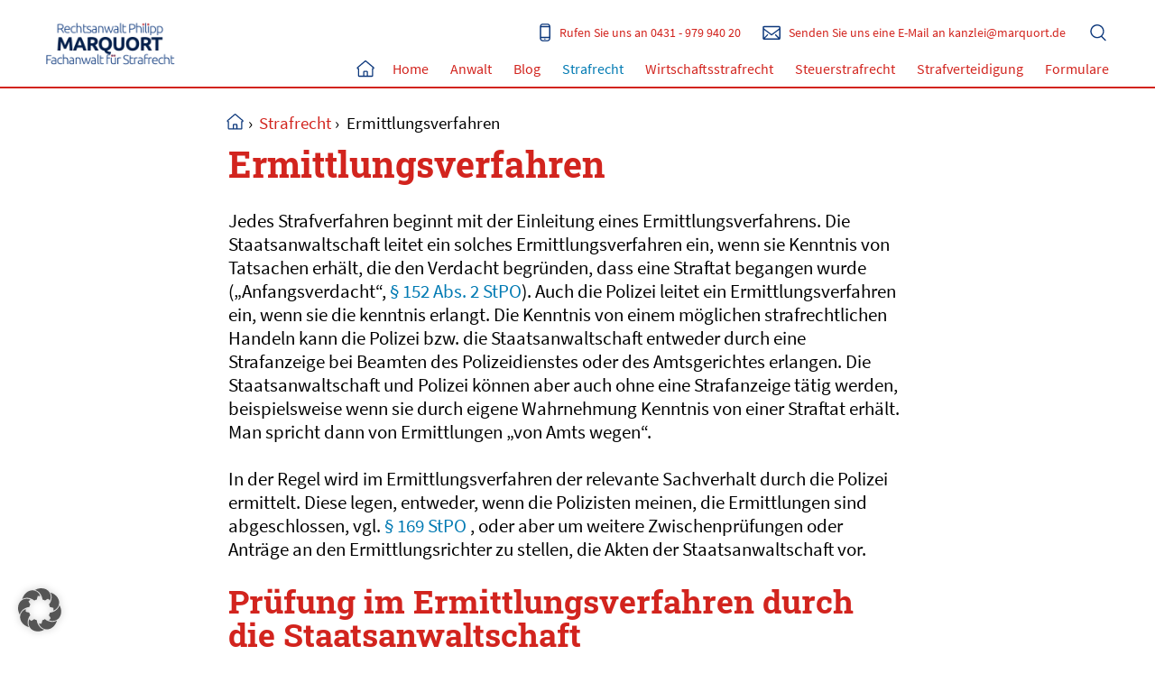

--- FILE ---
content_type: text/html; charset=UTF-8
request_url: https://fachanwalt-fuer-strafrecht-bundesweit.de/strafrecht/ermittlungsverfahren/
body_size: 12306
content:
<!DOCTYPE html>
<html lang="de" class="no-js steelblue">
<head>
<meta http-equiv="content-type" content="text/html; charset=utf-8" />
<title>Ermittlungsverfahren - Fachanwalt für Strafrecht</title>
<script>document.addEventListener("touchstart", function(){}, true);</script>
<link rel="stylesheet" href="https://fachanwalt-fuer-strafrecht-bundesweit.de/wp-content/themes/strafrecht2020/style.css" type="text/css" />
<meta name='robots' content='index, follow, max-image-preview:large, max-snippet:-1, max-video-preview:-1' />

	<!-- This site is optimized with the Yoast SEO plugin v26.8 - https://yoast.com/product/yoast-seo-wordpress/ -->
	<link rel="canonical" href="https://fachanwalt-fuer-strafrecht-bundesweit.de/strafrecht/ermittlungsverfahren/" />
	<meta property="og:locale" content="de_DE" />
	<meta property="og:type" content="article" />
	<meta property="og:title" content="Ermittlungsverfahren - Fachanwalt für Strafrecht" />
	<meta property="og:description" content="Jedes Strafverfahren beginnt mit der Einleitung eines Ermittlungsverfahrens. Die Staatsanwaltschaft leitet ein solches Ermittlungsverfahren ein, wenn sie Kenntnis von Tatsachen erhält, die den Verdacht begründen, dass eine Straftat begangen wurde („Anfangsverdacht“, § 152 Abs. 2 StPO). Auch die Polizei leitet ein Ermittlungsverfahren ein, wenn sie die kenntnis erlangt. Die Kenntnis von einem möglichen strafrechtlichen Handeln [&hellip;]" />
	<meta property="og:url" content="https://fachanwalt-fuer-strafrecht-bundesweit.de/strafrecht/ermittlungsverfahren/" />
	<meta property="og:site_name" content="Fachanwalt für Strafrecht" />
	<meta property="article:publisher" content="https://www.facebook.com/RechtsanwaltskanzleiMarquort/" />
	<meta property="article:modified_time" content="2020-11-27T15:12:09+00:00" />
	<meta property="og:image" content="https://fachanwalt-fuer-strafrecht-bundesweit.de/media/blutige_haende_wand_3216292_photo_jpg_xs_clipdealer.de_.jpg" />
	<meta property="og:image:width" content="318" />
	<meta property="og:image:height" content="471" />
	<meta property="og:image:type" content="image/jpeg" />
	<meta name="twitter:label1" content="Geschätzte Lesezeit" />
	<meta name="twitter:data1" content="3 Minuten" />
	<script type="application/ld+json" class="yoast-schema-graph">{"@context":"https://schema.org","@graph":[{"@type":"WebPage","@id":"https://fachanwalt-fuer-strafrecht-bundesweit.de/strafrecht/ermittlungsverfahren/","url":"https://fachanwalt-fuer-strafrecht-bundesweit.de/strafrecht/ermittlungsverfahren/","name":"Ermittlungsverfahren - Fachanwalt für Strafrecht","isPartOf":{"@id":"https://fachanwalt-fuer-strafrecht-bundesweit.de/#website"},"primaryImageOfPage":{"@id":"https://fachanwalt-fuer-strafrecht-bundesweit.de/strafrecht/ermittlungsverfahren/#primaryimage"},"image":{"@id":"https://fachanwalt-fuer-strafrecht-bundesweit.de/strafrecht/ermittlungsverfahren/#primaryimage"},"thumbnailUrl":"https://fachanwalt-fuer-strafrecht-bundesweit.de/media/blutige_haende_wand_3216292_photo_jpg_xs_clipdealer.de_.jpg","datePublished":"2017-05-14T10:29:27+00:00","dateModified":"2020-11-27T15:12:09+00:00","breadcrumb":{"@id":"https://fachanwalt-fuer-strafrecht-bundesweit.de/strafrecht/ermittlungsverfahren/#breadcrumb"},"inLanguage":"de","potentialAction":[{"@type":"ReadAction","target":["https://fachanwalt-fuer-strafrecht-bundesweit.de/strafrecht/ermittlungsverfahren/"]}]},{"@type":"ImageObject","inLanguage":"de","@id":"https://fachanwalt-fuer-strafrecht-bundesweit.de/strafrecht/ermittlungsverfahren/#primaryimage","url":"https://fachanwalt-fuer-strafrecht-bundesweit.de/media/blutige_haende_wand_3216292_photo_jpg_xs_clipdealer.de_.jpg","contentUrl":"https://fachanwalt-fuer-strafrecht-bundesweit.de/media/blutige_haende_wand_3216292_photo_jpg_xs_clipdealer.de_.jpg","width":318,"height":471,"caption":"Straftat Ermittlungsverfahren (c) Clipdealer"},{"@type":"BreadcrumbList","@id":"https://fachanwalt-fuer-strafrecht-bundesweit.de/strafrecht/ermittlungsverfahren/#breadcrumb","itemListElement":[{"@type":"ListItem","position":1,"name":"Home","item":"https://fachanwalt-fuer-strafrecht-bundesweit.de/"},{"@type":"ListItem","position":2,"name":"Strafrecht","item":"https://fachanwalt-fuer-strafrecht-bundesweit.de/strafrecht/"},{"@type":"ListItem","position":3,"name":"Ermittlungsverfahren"}]},{"@type":"WebSite","@id":"https://fachanwalt-fuer-strafrecht-bundesweit.de/#website","url":"https://fachanwalt-fuer-strafrecht-bundesweit.de/","name":"Fachanwalt für Strafrecht","description":"Fachanwalt für Strafrecht","potentialAction":[{"@type":"SearchAction","target":{"@type":"EntryPoint","urlTemplate":"https://fachanwalt-fuer-strafrecht-bundesweit.de/?s={search_term_string}"},"query-input":{"@type":"PropertyValueSpecification","valueRequired":true,"valueName":"search_term_string"}}],"inLanguage":"de"}]}</script>
	<!-- / Yoast SEO plugin. -->


<link rel="alternate" title="oEmbed (JSON)" type="application/json+oembed" href="https://fachanwalt-fuer-strafrecht-bundesweit.de/wp-json/oembed/1.0/embed?url=https%3A%2F%2Ffachanwalt-fuer-strafrecht-bundesweit.de%2Fstrafrecht%2Fermittlungsverfahren%2F" />
<link rel="alternate" title="oEmbed (XML)" type="text/xml+oembed" href="https://fachanwalt-fuer-strafrecht-bundesweit.de/wp-json/oembed/1.0/embed?url=https%3A%2F%2Ffachanwalt-fuer-strafrecht-bundesweit.de%2Fstrafrecht%2Fermittlungsverfahren%2F&#038;format=xml" />
<style id='wp-img-auto-sizes-contain-inline-css' type='text/css'>
img:is([sizes=auto i],[sizes^="auto," i]){contain-intrinsic-size:3000px 1500px}
/*# sourceURL=wp-img-auto-sizes-contain-inline-css */
</style>
<style id='classic-theme-styles-inline-css' type='text/css'>
/*! This file is auto-generated */
.wp-block-button__link{color:#fff;background-color:#32373c;border-radius:9999px;box-shadow:none;text-decoration:none;padding:calc(.667em + 2px) calc(1.333em + 2px);font-size:1.125em}.wp-block-file__button{background:#32373c;color:#fff;text-decoration:none}
/*# sourceURL=/wp-includes/css/classic-themes.min.css */
</style>
<link rel='stylesheet' id='borlabs-cookie-custom-css' href='https://fachanwalt-fuer-strafrecht-bundesweit.de/wp-content/cache/borlabs-cookie/1/borlabs-cookie-1-de.css?ver=3.3.23-34' type='text/css' media='all' />
<script data-no-optimize="1" data-no-minify="1" data-cfasync="false" type="text/javascript" src="https://fachanwalt-fuer-strafrecht-bundesweit.de/wp-content/cache/borlabs-cookie/1/borlabs-cookie-config-de.json.js?ver=3.3.23-38" id="borlabs-cookie-config-js"></script>
<link rel="https://api.w.org/" href="https://fachanwalt-fuer-strafrecht-bundesweit.de/wp-json/" /><link rel="alternate" title="JSON" type="application/json" href="https://fachanwalt-fuer-strafrecht-bundesweit.de/wp-json/wp/v2/pages/1392" /><link rel='shortlink' href='https://fachanwalt-fuer-strafrecht-bundesweit.de/?p=1392' />
<script data-no-optimize="1" data-no-minify="1" data-cfasync="false" data-borlabs-cookie-script-blocker-ignore>
    (function () {
        if ('0' === '1' && '1' === '1') {
            window['gtag_enable_tcf_support'] = true;
        }
        window.dataLayer = window.dataLayer || [];
        if (typeof window.gtag !== 'function') {
            window.gtag = function () {
                window.dataLayer.push(arguments);
            };
        }
        gtag('set', 'developer_id.dYjRjMm', true);
        if ('1' === '1') {
            let getCookieValue = function (name) {
                return document.cookie.match('(^|;)\\s*' + name + '\\s*=\\s*([^;]+)')?.pop() || '';
            };
            const gtmRegionsData = '[{"google-tag-manager-cm-region":"","google-tag-manager-cm-default-ad-storage":"denied","google-tag-manager-cm-default-ad-personalization":"denied","google-tag-manager-cm-default-ad-user-data":"denied","google-tag-manager-cm-default-analytics-storage":"denied","google-tag-manager-cm-default-functionality-storage":"denied","google-tag-manager-cm-default-personalization-storage":"denied","google-tag-manager-cm-default-security-storage":"denied"}]';
            let gtmRegions = [];
            if (gtmRegionsData !== '\{\{ google-tag-manager-cm-regional-defaults \}\}') {
                gtmRegions = JSON.parse(gtmRegionsData);
            }
            let defaultRegion = null;
            for (let gtmRegionIndex in gtmRegions) {
                let gtmRegion = gtmRegions[gtmRegionIndex];
                if (gtmRegion['google-tag-manager-cm-region'] === '') {
                    defaultRegion = gtmRegion;
                } else {
                    gtag('consent', 'default', {
                        'ad_storage': gtmRegion['google-tag-manager-cm-default-ad-storage'],
                        'ad_user_data': gtmRegion['google-tag-manager-cm-default-ad-user-data'],
                        'ad_personalization': gtmRegion['google-tag-manager-cm-default-ad-personalization'],
                        'analytics_storage': gtmRegion['google-tag-manager-cm-default-analytics-storage'],
                        'functionality_storage': gtmRegion['google-tag-manager-cm-default-functionality-storage'],
                        'personalization_storage': gtmRegion['google-tag-manager-cm-default-personalization-storage'],
                        'security_storage': gtmRegion['google-tag-manager-cm-default-security-storage'],
                        'region': gtmRegion['google-tag-manager-cm-region'].toUpperCase().split(','),
						'wait_for_update': 500,
                    });
                }
            }
            let cookieValue = getCookieValue('borlabs-cookie-gcs');
            let consentsFromCookie = {};
            if (cookieValue !== '') {
                consentsFromCookie = JSON.parse(decodeURIComponent(cookieValue));
            }
            let defaultValues = {
                'ad_storage': defaultRegion === null ? 'denied' : defaultRegion['google-tag-manager-cm-default-ad-storage'],
                'ad_user_data': defaultRegion === null ? 'denied' : defaultRegion['google-tag-manager-cm-default-ad-user-data'],
                'ad_personalization': defaultRegion === null ? 'denied' : defaultRegion['google-tag-manager-cm-default-ad-personalization'],
                'analytics_storage': defaultRegion === null ? 'denied' : defaultRegion['google-tag-manager-cm-default-analytics-storage'],
                'functionality_storage': defaultRegion === null ? 'denied' : defaultRegion['google-tag-manager-cm-default-functionality-storage'],
                'personalization_storage': defaultRegion === null ? 'denied' : defaultRegion['google-tag-manager-cm-default-personalization-storage'],
                'security_storage': defaultRegion === null ? 'denied' : defaultRegion['google-tag-manager-cm-default-security-storage'],
                'wait_for_update': 500,
            };
            gtag('consent', 'default', {...defaultValues, ...consentsFromCookie});
            gtag('set', 'ads_data_redaction', true);
        }

        if ('0' === '1') {
            let url = new URL(window.location.href);

            if ((url.searchParams.has('gtm_debug') && url.searchParams.get('gtm_debug') !== '') || document.cookie.indexOf('__TAG_ASSISTANT=') !== -1 || document.documentElement.hasAttribute('data-tag-assistant-present')) {
                /* GTM block start */
                (function(w,d,s,l,i){w[l]=w[l]||[];w[l].push({'gtm.start':
                        new Date().getTime(),event:'gtm.js'});var f=d.getElementsByTagName(s)[0],
                    j=d.createElement(s),dl=l!='dataLayer'?'&l='+l:'';j.async=true;j.src=
                    'https://www.googletagmanager.com/gtm.js?id='+i+dl;f.parentNode.insertBefore(j,f);
                })(window,document,'script','dataLayer','AW-1070918095');
                /* GTM block end */
            } else {
                /* GTM block start */
                (function(w,d,s,l,i){w[l]=w[l]||[];w[l].push({'gtm.start':
                        new Date().getTime(),event:'gtm.js'});var f=d.getElementsByTagName(s)[0],
                    j=d.createElement(s),dl=l!='dataLayer'?'&l='+l:'';j.async=true;j.src=
                    'https://fachanwalt-fuer-strafrecht-bundesweit.de/wp-content/uploads/borlabs-cookie/' + i + '.js?ver=not-set-yet';f.parentNode.insertBefore(j,f);
                })(window,document,'script','dataLayer','AW-1070918095');
                /* GTM block end */
            }
        }


        let borlabsCookieConsentChangeHandler = function () {
            window.dataLayer = window.dataLayer || [];
            if (typeof window.gtag !== 'function') {
                window.gtag = function() {
                    window.dataLayer.push(arguments);
                };
            }

            let consents = BorlabsCookie.Cookie.getPluginCookie().consents;

            if ('1' === '1') {
                let gtmConsents = {};
                let customConsents = {};

				let services = BorlabsCookie.Services._services;

				for (let service in services) {
					if (service !== 'borlabs-cookie') {
						customConsents['borlabs_cookie_' + service.replaceAll('-', '_')] = BorlabsCookie.Consents.hasConsent(service) ? 'granted' : 'denied';
					}
				}

                if ('0' === '1') {
                    gtmConsents = {
                        'analytics_storage': BorlabsCookie.Consents.hasConsentForServiceGroup('statistics') === true ? 'granted' : 'denied',
                        'functionality_storage': BorlabsCookie.Consents.hasConsentForServiceGroup('statistics') === true ? 'granted' : 'denied',
                        'personalization_storage': BorlabsCookie.Consents.hasConsentForServiceGroup('statistics') === true ? 'granted' : 'denied',
                        'security_storage': BorlabsCookie.Consents.hasConsentForServiceGroup('statistics') === true ? 'granted' : 'denied',
                    };
                } else {
                    gtmConsents = {
                        'ad_storage': BorlabsCookie.Consents.hasConsentForServiceGroup('statistics') === true ? 'granted' : 'denied',
                        'ad_user_data': BorlabsCookie.Consents.hasConsentForServiceGroup('statistics') === true ? 'granted' : 'denied',
                        'ad_personalization': BorlabsCookie.Consents.hasConsentForServiceGroup('statistics') === true ? 'granted' : 'denied',
                        'analytics_storage': BorlabsCookie.Consents.hasConsentForServiceGroup('statistics') === true ? 'granted' : 'denied',
                        'functionality_storage': BorlabsCookie.Consents.hasConsentForServiceGroup('statistics') === true ? 'granted' : 'denied',
                        'personalization_storage': BorlabsCookie.Consents.hasConsentForServiceGroup('statistics') === true ? 'granted' : 'denied',
                        'security_storage': BorlabsCookie.Consents.hasConsentForServiceGroup('statistics') === true ? 'granted' : 'denied',
                    };
                }
                BorlabsCookie.CookieLibrary.setCookie(
                    'borlabs-cookie-gcs',
                    JSON.stringify(gtmConsents),
                    BorlabsCookie.Settings.automaticCookieDomainAndPath.value ? '' : BorlabsCookie.Settings.cookieDomain.value,
                    BorlabsCookie.Settings.cookiePath.value,
                    BorlabsCookie.Cookie.getPluginCookie().expires,
                    BorlabsCookie.Settings.cookieSecure.value,
                    BorlabsCookie.Settings.cookieSameSite.value
                );
                gtag('consent', 'update', {...gtmConsents, ...customConsents});
            }


            for (let serviceGroup in consents) {
                for (let service of consents[serviceGroup]) {
                    if (!window.BorlabsCookieGtmPackageSentEvents.includes(service) && service !== 'borlabs-cookie') {
                        window.dataLayer.push({
                            event: 'borlabs-cookie-opt-in-' + service,
                        });
                        window.BorlabsCookieGtmPackageSentEvents.push(service);
                    }
                }
            }
            let afterConsentsEvent = document.createEvent('Event');
            afterConsentsEvent.initEvent('borlabs-cookie-google-tag-manager-after-consents', true, true);
            document.dispatchEvent(afterConsentsEvent);
        };
        window.BorlabsCookieGtmPackageSentEvents = [];
        document.addEventListener('borlabs-cookie-consent-saved', borlabsCookieConsentChangeHandler);
        document.addEventListener('borlabs-cookie-handle-unblock', borlabsCookieConsentChangeHandler);
    })();
</script><meta name="SKYPE_TOOLBAR" content="SKYPE_TOOLBAR_PARSER_COMPATIBLE" />
<meta name="viewport" content="width=device-width,initial-scale=1.0,user-scalable=1" />
<meta name="format-detection" content="telephone=no">
<meta name="apple-mobile-web-app-title" content="Fachanwalt für Strafrecht" />
<link rel="apple-touch-icon" sizes="57x57" href="https://fachanwalt-fuer-strafrecht-bundesweit.de/wp-content/themes/strafrecht2020/favicon/apple-icon-57x57.png">
<link rel="apple-touch-icon" sizes="60x60" href="https://fachanwalt-fuer-strafrecht-bundesweit.de/wp-content/themes/strafrecht2020/favicon/apple-icon-60x60.png">
<link rel="apple-touch-icon" sizes="72x72" href="https://fachanwalt-fuer-strafrecht-bundesweit.de/wp-content/themes/strafrecht2020/favicon/apple-icon-72x72.png">
<link rel="apple-touch-icon" sizes="76x76" href="https://fachanwalt-fuer-strafrecht-bundesweit.de/wp-content/themes/strafrecht2020/favicon/apple-icon-76x76.png">
<link rel="apple-touch-icon" sizes="114x114" href="https://fachanwalt-fuer-strafrecht-bundesweit.de/wp-content/themes/strafrecht2020/favicon/apple-icon-114x114.png">
<link rel="apple-touch-icon" sizes="120x120" href="https://fachanwalt-fuer-strafrecht-bundesweit.de/wp-content/themes/strafrecht2020/favicon/apple-icon-120x120.png">
<link rel="apple-touch-icon" sizes="144x144" href="https://fachanwalt-fuer-strafrecht-bundesweit.de/wp-content/themes/strafrecht2020/favicon/apple-icon-144x144.png">
<link rel="apple-touch-icon" sizes="152x152" href="https://fachanwalt-fuer-strafrecht-bundesweit.de/wp-content/themes/strafrecht2020/favicon/apple-icon-152x152.png">
<link rel="apple-touch-icon" sizes="180x180" href="https://fachanwalt-fuer-strafrecht-bundesweit.de/wp-content/themes/strafrecht2020/favicon/apple-icon-180x180.png">
<link rel="icon" type="image/png" sizes="192x192" href="https://fachanwalt-fuer-strafrecht-bundesweit.de/wp-content/themes/strafrecht2020/favicon/android-icon-192x192.png">
<link rel="icon" type="image/png" sizes="32x32" href="https://fachanwalt-fuer-strafrecht-bundesweit.de/wp-content/themes/strafrecht2020/favicon/favicon-32x32.png">
<link rel="icon" type="image/png" sizes="96x96" href="https://fachanwalt-fuer-strafrecht-bundesweit.de/wp-content/themes/strafrecht2020/favicon/favicon-96x96.png">
<link rel="icon" type="image/png" sizes="16x16" href="https://fachanwalt-fuer-strafrecht-bundesweit.de/wp-content/themes/strafrecht2020/favicon/favicon-16x16.png">
<link rel="manifest" href="https://fachanwalt-fuer-strafrecht-bundesweit.de/wp-content/themes/strafrecht2020/favicon/manifest.json">
<meta name="msapplication-TileColor" content="#ffffff">
<meta name="msapplication-TileImage" content="https://fachanwalt-fuer-strafrecht-bundesweit.de/wp-content/themes/strafrecht2020/favicon/ms-icon-144x144.png">
<meta name="theme-color" content="#ffffff">
<style>
@font-face {
  font-family: 'Source Sans Pro';
  font-style: normal;
  font-weight: 200;
  src: url('https://fachanwalt-fuer-strafrecht-bundesweit.de/wp-content/themes/strafrecht2020/fonts/source-sans-pro-v13-latin-200.eot');
  src: local('Source Sans Pro ExtraLight'), local('SourceSansPro-ExtraLight'),
       url('https://fachanwalt-fuer-strafrecht-bundesweit.de/wp-content/themes/strafrecht2020/fonts/source-sans-pro-v13-latin-200.eot?#iefix') format('embedded-opentype'),
       url('https://fachanwalt-fuer-strafrecht-bundesweit.de/wp-content/themes/strafrecht2020/fonts/source-sans-pro-v13-latin-200.woff2') format('woff2'),
       url('https://fachanwalt-fuer-strafrecht-bundesweit.de/wp-content/themes/strafrecht2020/fonts/source-sans-pro-v13-latin-200.woff') format('woff'),
       url('https://fachanwalt-fuer-strafrecht-bundesweit.de/wp-content/themes/strafrecht2020/fonts/source-sans-pro-v13-latin-200.ttf') format('truetype'),
       url('https://fachanwalt-fuer-strafrecht-bundesweit.de/wp-content/themes/strafrecht2020/fonts/source-sans-pro-v13-latin-200.svg#SourceSansPro') format('svg');
}
@font-face {
  font-family: 'Source Sans Pro';
  font-style: normal;
  font-weight: 400;
  src: url('https://fachanwalt-fuer-strafrecht-bundesweit.de/wp-content/themes/strafrecht2020/fonts/source-sans-pro-v13-latin-regular.eot');
  src: local('Source Sans Pro Regular'), local('SourceSansPro-Regular'),
       url('https://fachanwalt-fuer-strafrecht-bundesweit.de/wp-content/themes/strafrecht2020/fonts/source-sans-pro-v13-latin-regular.eot?#iefix') format('embedded-opentype'),
       url('https://fachanwalt-fuer-strafrecht-bundesweit.de/wp-content/themes/strafrecht2020/fonts/source-sans-pro-v13-latin-regular.woff2') format('woff2'),
       url('https://fachanwalt-fuer-strafrecht-bundesweit.de/wp-content/themes/strafrecht2020/fonts/source-sans-pro-v13-latin-regular.woff') format('woff'),
       url('https://fachanwalt-fuer-strafrecht-bundesweit.de/wp-content/themes/strafrecht2020/fonts/source-sans-pro-v13-latin-regular.ttf') format('truetype'),
       url('https://fachanwalt-fuer-strafrecht-bundesweit.de/wp-content/themes/strafrecht2020/fonts/source-sans-pro-v13-latin-regular.svg#SourceSansPro') format('svg');
}
@font-face {
  font-family: 'Source Sans Pro';
  font-style: normal;
  font-weight: 600;
  src: url('https://fachanwalt-fuer-strafrecht-bundesweit.de/wp-content/themes/strafrecht2020/fonts/source-sans-pro-v13-latin-600.eot');
  src: local('Source Sans Pro SemiBold'), local('SourceSansPro-SemiBold'),
       url('https://fachanwalt-fuer-strafrecht-bundesweit.de/wp-content/themes/strafrecht2020/fonts/source-sans-pro-v13-latin-600.eot?#iefix') format('embedded-opentype'),
       url('https://fachanwalt-fuer-strafrecht-bundesweit.de/wp-content/themes/strafrecht2020/fonts/source-sans-pro-v13-latin-600.woff2') format('woff2'),
       url('https://fachanwalt-fuer-strafrecht-bundesweit.de/wp-content/themes/strafrecht2020/fonts/source-sans-pro-v13-latin-600.woff') format('woff'),
       url('https://fachanwalt-fuer-strafrecht-bundesweit.de/wp-content/themes/strafrecht2020/fonts/source-sans-pro-v13-latin-600.ttf') format('truetype'),
       url('https://fachanwalt-fuer-strafrecht-bundesweit.de/wp-content/themes/strafrecht2020/fonts/source-sans-pro-v13-latin-600.svg#SourceSansPro') format('svg');
}
@font-face {
  font-family: 'Roboto Slab';
  font-style: normal;
  font-weight: 200;
  src: url('https://fachanwalt-fuer-strafrecht-bundesweit.de/wp-content/themes/strafrecht2020/fonts/roboto-slab-v10-latin-200.eot');
  src: local(''),
       url('https://fachanwalt-fuer-strafrecht-bundesweit.de/wp-content/themes/strafrecht2020/fonts/roboto-slab-v10-latin-200.eot?#iefix') format('embedded-opentype'),
       url('https://fachanwalt-fuer-strafrecht-bundesweit.de/wp-content/themes/strafrecht2020/fonts/roboto-slab-v10-latin-200.woff2') format('woff2'),
       url('https://fachanwalt-fuer-strafrecht-bundesweit.de/wp-content/themes/strafrecht2020/fonts/roboto-slab-v10-latin-200.woff') format('woff'),
       url('https://fachanwalt-fuer-strafrecht-bundesweit.de/wp-content/themes/strafrecht2020/fonts/roboto-slab-v10-latin-200.ttf') format('truetype'),
       url('https://fachanwalt-fuer-strafrecht-bundesweit.de/wp-content/themes/strafrecht2020/fonts/roboto-slab-v10-latin-200.svg#RobotoSlab') format('svg');
}
@font-face {
  font-family: 'Roboto Slab';
  font-style: normal;
  font-weight: 700;
  src: url('https://fachanwalt-fuer-strafrecht-bundesweit.de/wp-content/themes/strafrecht2020/fonts/roboto-slab-v10-latin-700.eot');
  src: local(''),
       url('https://fachanwalt-fuer-strafrecht-bundesweit.de/wp-content/themes/strafrecht2020/fonts/roboto-slab-v10-latin-700.eot?#iefix') format('embedded-opentype'),
       url('https://fachanwalt-fuer-strafrecht-bundesweit.de/wp-content/themes/strafrecht2020/fonts/roboto-slab-v10-latin-700.woff2') format('woff2'),
       url('https://fachanwalt-fuer-strafrecht-bundesweit.de/wp-content/themes/strafrecht2020/fonts/roboto-slab-v10-latin-700.woff') format('woff'),
       url('https://fachanwalt-fuer-strafrecht-bundesweit.de/wp-content/themes/strafrecht2020/fonts/roboto-slab-v10-latin-700.ttf') format('truetype'),
       url('https://fachanwalt-fuer-strafrecht-bundesweit.de/wp-content/themes/strafrecht2020/fonts/roboto-slab-v10-latin-700.svg#RobotoSlab') format('svg');
}
</style>
<style>
#footer{border-top-color:#e6e7e9;border-top-style:solid}
@media screen and (max-width:959px){#footer{border-top-width:1px}#breadcrumb{margin-top:85px}}
@media screen and (max-width:639px){.print{margin-right:20px;padding-bottom:20px}}
@media screen and (min-width:640px) and (max-width:959px){.content{width:600px}.print{margin-top:20px;margin-right:calc((100% - 600px) / 2);padding-bottom:25px}#breadcrumb{margin-right:auto;margin-left:auto;padding-bottom:15px;width:600px}}
@media screen and (min-width:960px) and (max-width:1439px){main{float:left;margin-top:4.6875vw;margin-right:0;margin-left:15.75vw}.print{margin-top:-2.03125vw;margin-right:22.046875vw;padding-bottom:2.03125vw}.wrapper.content{margin-top:98px;margin-right:0;margin-left:4vw;width:96vw}#footer{border-top-width:1px}}
@media screen and (min-width:1440px){main{float:left;margin-top:68px;margin-right:0;margin-left:224px;width:856px}.print{margin-top:-30px;padding-bottom:30px}.wrapper.content{margin-top:162px}#footer{border-top-width:2px}}
@media screen and (min-width:1440px) and (max-width:1599px){.print{padding-left:calc(4% + 856px);float:left}.wrapper.content{padding-right:4%;width:100%}}
@media screen and (min-width:1600px){.print{margin-right:22.046875vw}.wrapper.content{margin-right:-webkit-calc((100% - 1440px) / 2);margin-right:-moz-calc((100% - 1440px) / 2);margin-right:calc((100% - 1440px) / 2);margin-left:-webkit-calc((100% - 1440px) / 2);margin-left:-moz-calc((100% - 1440px) / 2);margin-left:calc((100% - 1440px) / 2)}}
</style>
<style>
#featured{background-image:url(https://fachanwalt-fuer-strafrecht-bundesweit.de/wp-content/themes/strafrecht2020/images/loading-spin.svg);background-position:center center;background-repeat:no-repeat;background-size:32px auto}#featured img{display:block}#featured h1{padding-bottom:0}
@media screen and (max-width:479px){#featured{height:-webkit-calc(100vw - 40px);height:-moz-calc(100vw - 40px);height:calc(100vw - 40px);margin:86px 20px 20px}}
@media screen and (max-width:639px){.fwrapper.mobile p{color:#0d387c;font-family:'Roboto Slab',serif;font-size:37px;line-height:40px;position:relative;word-spacing:-2px}}
@media screen and (min-width:640px){.fwrapper.desktop{align-items:center;display:flex;position:absolute;width:100%}.fwrapper.mobile p{padding-top:1em}#featured p,#featured h1{font-family:'Roboto Slab',serif;font-weight:700;line-height:110%;text-align:center;text-transform:uppercase}#featured .white p,#featured .white h1{color:#fff}#featured .darkblue p,#featured .darkblue h1{color:#0D244B}}
@media screen and (min-width:480px) and (max-width:959px){#featured{height:42.8125vw;margin-top:66px;width:100%}}
@media screen and (min-width:640px) and (max-width:1439px){.fwrapper.desktop{height:42.8125vw}}
@media screen and (min-width:640px) and (max-width:959px){.fwrapper.desktop{margin-top:-43.4vw}#featured p,#featured h1{font-size:36px;letter-spacing:.4vw;margin-left:10%;width:80%;word-spacing:-2px}}
@media screen and (min-width:960px){#featured p,#featured h1{margin-left:8%;width:84%}}
@media screen and (min-width:960px) and (max-width:1439px){.fwrapper.desktop{margin-top:-43.4vw}#featured{height:42.8125vw;margin-top:96px}#featured p,#featured h1{font-size:5.703125vw;letter-spacing:.4vw;line-height:6.875vw;word-spacing:-.4vw}}
@media screen and (min-width:1440px){.fwrapper.desktop{height:616px;margin-top:-623px}#featured{height:616px;margin-top:162px}#featured img{height:100%;object-fit:cover;object-position:0 0;overflow:hidden;width:100%}#featured p,#featured h1{font-size:82px;letter-spacing:6px;line-height:99px;word-spacing:-6px}}
@supports (-ms-ime-align:auto){@media screen and (min-width:1440px){main{margin-top:0}.fwrapper.desktop{margin-top:0;position:absolute;top:0}.wrapper.content,.page-template-details .content{background:#fff;padding-top:62px;position:relative}#featured{position:relative}#featured img{height:auto;left:0;position:absolute;top:0;right:0}}}
</style>

<style id='global-styles-inline-css' type='text/css'>
:root{--wp--preset--aspect-ratio--square: 1;--wp--preset--aspect-ratio--4-3: 4/3;--wp--preset--aspect-ratio--3-4: 3/4;--wp--preset--aspect-ratio--3-2: 3/2;--wp--preset--aspect-ratio--2-3: 2/3;--wp--preset--aspect-ratio--16-9: 16/9;--wp--preset--aspect-ratio--9-16: 9/16;--wp--preset--color--black: #000000;--wp--preset--color--cyan-bluish-gray: #abb8c3;--wp--preset--color--white: #ffffff;--wp--preset--color--pale-pink: #f78da7;--wp--preset--color--vivid-red: #cf2e2e;--wp--preset--color--luminous-vivid-orange: #ff6900;--wp--preset--color--luminous-vivid-amber: #fcb900;--wp--preset--color--light-green-cyan: #7bdcb5;--wp--preset--color--vivid-green-cyan: #00d084;--wp--preset--color--pale-cyan-blue: #8ed1fc;--wp--preset--color--vivid-cyan-blue: #0693e3;--wp--preset--color--vivid-purple: #9b51e0;--wp--preset--gradient--vivid-cyan-blue-to-vivid-purple: linear-gradient(135deg,rgb(6,147,227) 0%,rgb(155,81,224) 100%);--wp--preset--gradient--light-green-cyan-to-vivid-green-cyan: linear-gradient(135deg,rgb(122,220,180) 0%,rgb(0,208,130) 100%);--wp--preset--gradient--luminous-vivid-amber-to-luminous-vivid-orange: linear-gradient(135deg,rgb(252,185,0) 0%,rgb(255,105,0) 100%);--wp--preset--gradient--luminous-vivid-orange-to-vivid-red: linear-gradient(135deg,rgb(255,105,0) 0%,rgb(207,46,46) 100%);--wp--preset--gradient--very-light-gray-to-cyan-bluish-gray: linear-gradient(135deg,rgb(238,238,238) 0%,rgb(169,184,195) 100%);--wp--preset--gradient--cool-to-warm-spectrum: linear-gradient(135deg,rgb(74,234,220) 0%,rgb(151,120,209) 20%,rgb(207,42,186) 40%,rgb(238,44,130) 60%,rgb(251,105,98) 80%,rgb(254,248,76) 100%);--wp--preset--gradient--blush-light-purple: linear-gradient(135deg,rgb(255,206,236) 0%,rgb(152,150,240) 100%);--wp--preset--gradient--blush-bordeaux: linear-gradient(135deg,rgb(254,205,165) 0%,rgb(254,45,45) 50%,rgb(107,0,62) 100%);--wp--preset--gradient--luminous-dusk: linear-gradient(135deg,rgb(255,203,112) 0%,rgb(199,81,192) 50%,rgb(65,88,208) 100%);--wp--preset--gradient--pale-ocean: linear-gradient(135deg,rgb(255,245,203) 0%,rgb(182,227,212) 50%,rgb(51,167,181) 100%);--wp--preset--gradient--electric-grass: linear-gradient(135deg,rgb(202,248,128) 0%,rgb(113,206,126) 100%);--wp--preset--gradient--midnight: linear-gradient(135deg,rgb(2,3,129) 0%,rgb(40,116,252) 100%);--wp--preset--font-size--small: 13px;--wp--preset--font-size--medium: 20px;--wp--preset--font-size--large: 36px;--wp--preset--font-size--x-large: 42px;--wp--preset--spacing--20: 0.44rem;--wp--preset--spacing--30: 0.67rem;--wp--preset--spacing--40: 1rem;--wp--preset--spacing--50: 1.5rem;--wp--preset--spacing--60: 2.25rem;--wp--preset--spacing--70: 3.38rem;--wp--preset--spacing--80: 5.06rem;--wp--preset--shadow--natural: 6px 6px 9px rgba(0, 0, 0, 0.2);--wp--preset--shadow--deep: 12px 12px 50px rgba(0, 0, 0, 0.4);--wp--preset--shadow--sharp: 6px 6px 0px rgba(0, 0, 0, 0.2);--wp--preset--shadow--outlined: 6px 6px 0px -3px rgb(255, 255, 255), 6px 6px rgb(0, 0, 0);--wp--preset--shadow--crisp: 6px 6px 0px rgb(0, 0, 0);}:where(.is-layout-flex){gap: 0.5em;}:where(.is-layout-grid){gap: 0.5em;}body .is-layout-flex{display: flex;}.is-layout-flex{flex-wrap: wrap;align-items: center;}.is-layout-flex > :is(*, div){margin: 0;}body .is-layout-grid{display: grid;}.is-layout-grid > :is(*, div){margin: 0;}:where(.wp-block-columns.is-layout-flex){gap: 2em;}:where(.wp-block-columns.is-layout-grid){gap: 2em;}:where(.wp-block-post-template.is-layout-flex){gap: 1.25em;}:where(.wp-block-post-template.is-layout-grid){gap: 1.25em;}.has-black-color{color: var(--wp--preset--color--black) !important;}.has-cyan-bluish-gray-color{color: var(--wp--preset--color--cyan-bluish-gray) !important;}.has-white-color{color: var(--wp--preset--color--white) !important;}.has-pale-pink-color{color: var(--wp--preset--color--pale-pink) !important;}.has-vivid-red-color{color: var(--wp--preset--color--vivid-red) !important;}.has-luminous-vivid-orange-color{color: var(--wp--preset--color--luminous-vivid-orange) !important;}.has-luminous-vivid-amber-color{color: var(--wp--preset--color--luminous-vivid-amber) !important;}.has-light-green-cyan-color{color: var(--wp--preset--color--light-green-cyan) !important;}.has-vivid-green-cyan-color{color: var(--wp--preset--color--vivid-green-cyan) !important;}.has-pale-cyan-blue-color{color: var(--wp--preset--color--pale-cyan-blue) !important;}.has-vivid-cyan-blue-color{color: var(--wp--preset--color--vivid-cyan-blue) !important;}.has-vivid-purple-color{color: var(--wp--preset--color--vivid-purple) !important;}.has-black-background-color{background-color: var(--wp--preset--color--black) !important;}.has-cyan-bluish-gray-background-color{background-color: var(--wp--preset--color--cyan-bluish-gray) !important;}.has-white-background-color{background-color: var(--wp--preset--color--white) !important;}.has-pale-pink-background-color{background-color: var(--wp--preset--color--pale-pink) !important;}.has-vivid-red-background-color{background-color: var(--wp--preset--color--vivid-red) !important;}.has-luminous-vivid-orange-background-color{background-color: var(--wp--preset--color--luminous-vivid-orange) !important;}.has-luminous-vivid-amber-background-color{background-color: var(--wp--preset--color--luminous-vivid-amber) !important;}.has-light-green-cyan-background-color{background-color: var(--wp--preset--color--light-green-cyan) !important;}.has-vivid-green-cyan-background-color{background-color: var(--wp--preset--color--vivid-green-cyan) !important;}.has-pale-cyan-blue-background-color{background-color: var(--wp--preset--color--pale-cyan-blue) !important;}.has-vivid-cyan-blue-background-color{background-color: var(--wp--preset--color--vivid-cyan-blue) !important;}.has-vivid-purple-background-color{background-color: var(--wp--preset--color--vivid-purple) !important;}.has-black-border-color{border-color: var(--wp--preset--color--black) !important;}.has-cyan-bluish-gray-border-color{border-color: var(--wp--preset--color--cyan-bluish-gray) !important;}.has-white-border-color{border-color: var(--wp--preset--color--white) !important;}.has-pale-pink-border-color{border-color: var(--wp--preset--color--pale-pink) !important;}.has-vivid-red-border-color{border-color: var(--wp--preset--color--vivid-red) !important;}.has-luminous-vivid-orange-border-color{border-color: var(--wp--preset--color--luminous-vivid-orange) !important;}.has-luminous-vivid-amber-border-color{border-color: var(--wp--preset--color--luminous-vivid-amber) !important;}.has-light-green-cyan-border-color{border-color: var(--wp--preset--color--light-green-cyan) !important;}.has-vivid-green-cyan-border-color{border-color: var(--wp--preset--color--vivid-green-cyan) !important;}.has-pale-cyan-blue-border-color{border-color: var(--wp--preset--color--pale-cyan-blue) !important;}.has-vivid-cyan-blue-border-color{border-color: var(--wp--preset--color--vivid-cyan-blue) !important;}.has-vivid-purple-border-color{border-color: var(--wp--preset--color--vivid-purple) !important;}.has-vivid-cyan-blue-to-vivid-purple-gradient-background{background: var(--wp--preset--gradient--vivid-cyan-blue-to-vivid-purple) !important;}.has-light-green-cyan-to-vivid-green-cyan-gradient-background{background: var(--wp--preset--gradient--light-green-cyan-to-vivid-green-cyan) !important;}.has-luminous-vivid-amber-to-luminous-vivid-orange-gradient-background{background: var(--wp--preset--gradient--luminous-vivid-amber-to-luminous-vivid-orange) !important;}.has-luminous-vivid-orange-to-vivid-red-gradient-background{background: var(--wp--preset--gradient--luminous-vivid-orange-to-vivid-red) !important;}.has-very-light-gray-to-cyan-bluish-gray-gradient-background{background: var(--wp--preset--gradient--very-light-gray-to-cyan-bluish-gray) !important;}.has-cool-to-warm-spectrum-gradient-background{background: var(--wp--preset--gradient--cool-to-warm-spectrum) !important;}.has-blush-light-purple-gradient-background{background: var(--wp--preset--gradient--blush-light-purple) !important;}.has-blush-bordeaux-gradient-background{background: var(--wp--preset--gradient--blush-bordeaux) !important;}.has-luminous-dusk-gradient-background{background: var(--wp--preset--gradient--luminous-dusk) !important;}.has-pale-ocean-gradient-background{background: var(--wp--preset--gradient--pale-ocean) !important;}.has-electric-grass-gradient-background{background: var(--wp--preset--gradient--electric-grass) !important;}.has-midnight-gradient-background{background: var(--wp--preset--gradient--midnight) !important;}.has-small-font-size{font-size: var(--wp--preset--font-size--small) !important;}.has-medium-font-size{font-size: var(--wp--preset--font-size--medium) !important;}.has-large-font-size{font-size: var(--wp--preset--font-size--large) !important;}.has-x-large-font-size{font-size: var(--wp--preset--font-size--x-large) !important;}
/*# sourceURL=global-styles-inline-css */
</style>
</head>
<body class="wp-singular page-template-default page page-id-1392 page-child parent-pageid-337 wp-theme-strafrecht2020 has-featured-image">
<header>
	<div class="leftwrapper">
		<a href="https://fachanwalt-fuer-strafrecht-bundesweit.de" id="logo" title="Fachanwalt für Strafrecht"><img src="https://fachanwalt-fuer-strafrecht-bundesweit.de/wp-content/themes/strafrecht2020/backend/images/logo.png" id="logoimg" /></a>
	</div>
	<div class="rightwrapper">
		<a class="toggle-slide-left tnav"></a>
		<a class="liclose tclose"></a>
		<a href="#" id="suche"></a>
		<a href="mailto:kanzlei@marquort.de" title="E-Mail senden" id="mail">Senden Sie uns eine E-Mail an kanzlei@marquort.de</a>
		<a href="tel:+4943197994020" title="Rufen Sie uns an 0431 - 979 940 20" id="phone">Rufen Sie uns an 0431 - 979 940 20</a>
	</div>
</header>
<nav id="main" class="menu">
	<div class="wrapper">
		<ul id="fmainnav">
			<li class="lihome menu-item">
				<a href="https://fachanwalt-fuer-strafrecht-bundesweit.de" title="Fachanwalt für Strafrecht">Home</a>
			</li>
<li class="menu-item menu-item-type-post_type menu-item-object-page menu-item-home menu-item-1217"><a href="https://fachanwalt-fuer-strafrecht-bundesweit.de/">Home</a></li>
<li class="menu-item menu-item-type-post_type menu-item-object-page menu-item-1218"><a href="https://fachanwalt-fuer-strafrecht-bundesweit.de/anwalt/">Anwalt</a></li>
<li class="menu-item menu-item-type-taxonomy menu-item-object-category menu-item-1235"><a href="https://fachanwalt-fuer-strafrecht-bundesweit.de/blog/">Blog</a></li>
<li class="menu-item menu-item-type-post_type menu-item-object-page current-page-ancestor current-menu-ancestor current-menu-parent current-page-parent current_page_parent current_page_ancestor menu-item-has-children menu-item-1219"><a href="https://fachanwalt-fuer-strafrecht-bundesweit.de/strafrecht/">Strafrecht</a>
<ul class="sub-menu level-0">
	<li class="menu-item menu-item-type-post_type menu-item-object-page menu-item-1554"><a href="https://fachanwalt-fuer-strafrecht-bundesweit.de/strafrecht/auslieferung/">Auslieferung</a></li>
	<li class="menu-item menu-item-type-post_type menu-item-object-page menu-item-1580"><a href="https://fachanwalt-fuer-strafrecht-bundesweit.de/drogen-strafverteidigung-kiel-fachanwalt/">Betäubungsmittelstrafrecht</a></li>
	<li class="menu-item menu-item-type-post_type menu-item-object-page current-menu-item page_item page-item-1392 current_page_item menu-item-1511"><a href="https://fachanwalt-fuer-strafrecht-bundesweit.de/strafrecht/ermittlungsverfahren/" aria-current="page">Ermittlungsverfahren</a></li>
	<li class="menu-item menu-item-type-post_type menu-item-object-page menu-item-1516"><a href="https://fachanwalt-fuer-strafrecht-bundesweit.de/strafrecht/ermittlungsmethoden/">Ermittlungsmethoden</a></li>
	<li class="menu-item menu-item-type-post_type menu-item-object-page menu-item-1638"><a href="https://fachanwalt-fuer-strafrecht-bundesweit.de/mord-totschlag-koerperverletzung/">Mord, Totschlag, Körperverletzung</a></li>
	<li class="menu-item menu-item-type-post_type menu-item-object-page menu-item-1601"><a href="https://fachanwalt-fuer-strafrecht-bundesweit.de/sexualstrafrecht/">Sexualstrafrecht</a></li>
	<li class="menu-item menu-item-type-post_type menu-item-object-page menu-item-1604"><a href="https://fachanwalt-fuer-strafrecht-bundesweit.de/verkehrsstrafrecht/">Verkehrsstrafrecht</a></li>
</ul>
</li>
<li class="menu-item menu-item-type-post_type menu-item-object-page menu-item-has-children menu-item-1221"><a href="https://fachanwalt-fuer-strafrecht-bundesweit.de/wirtschaftsstrafrecht/">Wirtschaftsstrafrecht</a>
<ul class="sub-menu level-0">
	<li class="menu-item menu-item-type-post_type menu-item-object-page menu-item-1229"><a href="https://fachanwalt-fuer-strafrecht-bundesweit.de/wirtschaftsstrafrecht/arztstrafrecht/">Arztstrafrecht</a></li>
	<li class="menu-item menu-item-type-post_type menu-item-object-page menu-item-1222"><a href="https://fachanwalt-fuer-strafrecht-bundesweit.de/wirtschaftsstrafrecht/bankrott/">Bankrott</a></li>
	<li class="menu-item menu-item-type-post_type menu-item-object-page menu-item-1223"><a href="https://fachanwalt-fuer-strafrecht-bundesweit.de/wirtschaftsstrafrecht/betrug/">Betrug</a></li>
	<li class="menu-item menu-item-type-post_type menu-item-object-page menu-item-1224"><a href="https://fachanwalt-fuer-strafrecht-bundesweit.de/wirtschaftsstrafrecht/bestechung-und-korruption/">Bestechung und Korruption</a></li>
	<li class="menu-item menu-item-type-post_type menu-item-object-page menu-item-1227"><a href="https://fachanwalt-fuer-strafrecht-bundesweit.de/wirtschaftsstrafrecht/insolvenzstraftaten-ihr-strafverteidiger-aus-kiel/">Insolvenzstraftaten</a></li>
	<li class="menu-item menu-item-type-post_type menu-item-object-page menu-item-1228"><a href="https://fachanwalt-fuer-strafrecht-bundesweit.de/wirtschaftsstrafrecht/gewerbliche-schutzrechte/">gewerbliche Schutzrechte</a></li>
	<li class="menu-item menu-item-type-post_type menu-item-object-page menu-item-1225"><a href="https://fachanwalt-fuer-strafrecht-bundesweit.de/wirtschaftsstrafrecht/unterschlagung/">Unterschlagung</a></li>
	<li class="menu-item menu-item-type-post_type menu-item-object-page menu-item-1226"><a href="https://fachanwalt-fuer-strafrecht-bundesweit.de/wirtschaftsstrafrecht/untreue/">Untreue</a></li>
</ul>
</li>
<li class="menu-item menu-item-type-post_type menu-item-object-page menu-item-has-children menu-item-1230"><a href="https://fachanwalt-fuer-strafrecht-bundesweit.de/steuerstrafrecht/">Steuerstrafrecht</a>
<ul class="sub-menu level-0">
	<li class="menu-item menu-item-type-post_type menu-item-object-page menu-item-1231"><a href="https://fachanwalt-fuer-strafrecht-bundesweit.de/steuerstrafrecht/selbstanzeige/">Selbstanzeige</a></li>
</ul>
</li>
<li class="menu-item menu-item-type-post_type menu-item-object-page menu-item-1232"><a href="https://fachanwalt-fuer-strafrecht-bundesweit.de/strafverteidigung/">Strafverteidigung</a></li>
<li class="menu-item menu-item-type-post_type menu-item-object-page menu-item-1233"><a href="https://fachanwalt-fuer-strafrecht-bundesweit.de/formulare/">Formulare</a></li>
		</ul>
	</div>
</nav>
<div class="searchform hidden"><form method="post" action="https://fachanwalt-fuer-strafrecht-bundesweit.de/">
	<fieldset>
        <input type="search" name="s" class="s" placeholder="Suchbegriff eingeben" />
		<input type="submit" value="los" class="ssubmit" />
		<span id="searchclose"></span>
	</fieldset>
</form>
</div><nav id="breadcrumb"><div xmlns:v="http://rdf.data-vocabulary.org/#"><span typeof="v:Breadcrumb"><a href="https://fachanwalt-fuer-strafrecht-bundesweit.de" class="bhome" rel="v:url" property="v:title"></a> › </span><span typeof="v:Breadcrumb"><a href="https://fachanwalt-fuer-strafrecht-bundesweit.de/strafrecht/" rel="v:url" property="v:title">Strafrecht</a> › </span><span typeof="v:Breadcrumb"><span property="v:title">Ermittlungsverfahren</span></span></div></nav><div class="wrapper cb content"><main><article>
<h1>Ermittlungsverfahren</h1><p>Jedes Strafverfahren beginnt mit der Einleitung eines Ermittlungsverfahrens. Die Staatsanwaltschaft leitet ein solches Ermittlungsverfahren ein, wenn sie Kenntnis von Tatsachen erhält, die den Verdacht begründen, dass eine Straftat begangen wurde („Anfangsverdacht“, <a href="https://dejure.org/gesetze/StPO/152.html" target="_blank" title="&sect; 152 StPO: Anklagebeh&ouml;rde; Legalit&auml;tsgrundsatz">§ 152 Abs. 2 StPO</a>). Auch die Polizei leitet ein Ermittlungsverfahren ein, wenn sie die kenntnis erlangt. Die Kenntnis von einem möglichen strafrechtlichen Handeln kann die Polizei bzw. die Staatsanwaltschaft entweder durch eine Strafanzeige bei Beamten des Polizeidienstes oder des Amtsgerichtes erlangen. Die Staatsanwaltschaft und Polizei können aber auch ohne eine Strafanzeige tätig werden, beispielsweise wenn sie durch eigene Wahrnehmung Kenntnis von einer Straftat erhält. Man spricht dann von Ermittlungen „von Amts wegen“.</p>
<p>In der Regel wird im Ermittlungsverfahren der relevante Sachverhalt durch die Polizei ermittelt. Diese legen, entweder, wenn die Polizisten meinen, die Ermittlungen sind abgeschlossen, vgl. <a href="https://dejure.org/gesetze/StPO/169.html" target="_blank" title="&sect; 169 StPO: Ermittlungsrichter des Oberlandesgerichts und des Bundesgerichtshofes">§ 169 StPO</a> , oder aber um weitere Zwischenprüfungen oder Anträge an den Ermittlungsrichter zu stellen, die Akten der Staatsanwaltschaft vor.</p>
<h2>Prüfung im Ermittlungsverfahren durch die Staatsanwaltschaft</h2>
<p>In dem Ermittlungsverfahren prüft die Staatsanwaltschaft also, ob ein „hinreichender Tatverdacht“ gegen Sie besteht, <a href="https://dejure.org/gesetze/StPO/171.html" target="_blank" title="&sect; 171 StPO: Einstellungsbescheid">§ 171 Abs. 1 StPO</a>. Dies geschieht durch Erhebung von Beweisen. Im Regelfall werden solche Ermittlungshandlungen von den Ermittlungspersonen der Staatsanwaltschaft ausgeführt. Meist werden es Polizeibeamten sein. Diese führen dann im Auftrag der Staatsanwaltschaft zum Beispiel Vernehmungen durch oder sichern am Tatort die Spuren.</p>
<p>Wenn alle erforderlichen Beweise erhoben worden sind und der Angeschuldigte hatte Gelegenheit sich zu der Sache zu äußern, entscheidet die Staatsanwaltschaft in welcher Weise das Ermittlungsverfahren abgeschlossen werden soll. Diese kann dann eine öffentliche Klage erheben, das Verfahren aus Opportunitätsgründen einstellen oder das Verfahren wegen fehlenden hinreichenden Tatverdachts einstellen.</p>
<h2>Reaktion des Beschuldigten im Ermittlungsverfahren</h2>
<p>Sollte sie Kenntnis davon erlangt haben, dass ein Ermittlungsverfahren gegen Sie geführt wird, dann bedeutet das noch lange nicht, dass das „Kind schon in den Brunnen gefallen ist“. Ganz im Gegenteil, ein versierter Strafverteidiger hat schon in diesem Verfahrensstadium die Möglichkeit auf das Verfahren einzuwirken und dieses zu beenden, bevor es überhaupt zur Anklage kommt. Dafür ist es wichtig, dass Sie sich sofort nachdem Sie Kenntnis von dem Ermittlungsverfahren erlangt haben, den Kontakt zu einem Strafverteidiger suchen, um keine wertvolle Zeit zu verlieren.</p>
<p>Wie wissen Sie, dass ein Ermittlungsverfahren gegen Sie läuft?</p>
<ul>
<li>Sie werden aufgefordert eine schriftliche Stellungnahme abzugeben</li>
</ul>
<p style="padding-left: 30px;">In diesem Schreiben steht sinngemäß, dass gegen Sie ein Ermittlungsverfahren läuft und Ihnen nun eine Gelegenheit zur Stellungnahme gewährt wird. Jedoch ist es nicht ihre Plicht, auf dieses Schreiben zu reagieren. Sie sind lediglich verpflichtet ihren Namen und ihre Anschrift gegenüber der Polizei anzugeben. Im Normalfall brauchen Sie nicht mal dies angeben, da Sie schließlich schon ein Schreiben mit korrekter Anschrift bekommen haben. Es kann Ihnen daher nur geraten werden, auf dieses Schreiben nicht zu reagieren, jedoch auf keinen Fall Angaben gegenüber der Polizei zu machen. Am besten konsultieren Sie einen Strafverteidiger, da dieser für Sie Akteneinsicht beantragen kann.</p>
<ul>
<li>Sie erhalten eine Vorladung von der Polizei</li>
</ul>
<p style="padding-left: 30px;">Auch hier gilt das gleiche wie bei der Aufforderung zur schriftlichen Stellungnahme. Sie sind nicht verpflichtet Angaben über die Sache gegenüber der Polizei zu machen. Machen Sie von ihrem Schweigerecht gebrauch. Sie haben noch keine Akteneinsicht und damit wissen Sie nicht, wie fundiert die Vorwürfe sind. Konsultieren Sie lieber einen Strafverteidiger und falls nicht, machen Sie von ihrem Schweigerecht gebrauch. Machen Sie nämlich hier einen Fehler, dann kann auch der versierteste Strafverteidiger manchmal nicht mehr helfen.</p>
<ul>
<li>Sie erhalten eine Vorladung von der Staatsanwaltschaft</li>
</ul>
<p style="padding-left: 30px;">Im Gegensatz zu den oben genannten Situationen sollten Sie hier tunlichst der Aufforderung folgen. Erhalten sie eine Vorladung von der Staatsanwaltschaft, sind Sie nämlich verpflichtet zu erscheinen. Andernfalls können Sie vorgeführt werden. Aber auch hier gilt: Sie sind nicht verpflichtet eine Aussage zu machen. Machen Sie von ihrem Schweigerecht gebrauch. Sollten Sie vorher noch gezögert haben, dann sollten Sie in diesen Fällen tatsächlich in Erwägung ziehen einen Strafverteidiger zu kontaktieren. Dieser kann nämlich den Grund für die Vorladung von der Staatsanwaltschaft in manchen Fällen erfahren. Zwar kann auch dieser nicht immer verhindern, dass Sie vor der Staatsanwaltschaft erscheinen müssen, jedoch wird er Sie zu dem Termin begleiten und sie beraten.</p>
</article></main></div>
<p class="print"><a href="javascript:print()" title="Inhalt drucken">Inhalt drucken</a></p>
<p class="cb"></p>
</div>
<div id="footer">
	<footer id="meta" class="cb fourth-wrapper">
		<div class="fourth">
			&copy; 2004 &ndash; 2026<br/>
			<a href="https://fachanwalt-fuer-strafrecht-bundesweit.de" title="fachanwalt-fuer-strafrecht-bundesweit.de">fachanwalt-fuer-strafrecht-bundesweit.de</a><br/>
			<a href="https://gutdrucken.de" title="gutdrucken.de">gutdrucken.de</a><br/>
			<a href="http://www.ra-taebel.de" title="ra-taebel.de">ra-taebel.de</a>
		</div>
		<div class="fourth secondfourth">
			<strong>Rechtsanwalt Philipp Marquort</strong><br/>
			Exerzierplatz 32<br/>
			24103 Kiel
		</div>
		<div class="fourth">
			Telefon: 0431 - 979 940 - 20<br/>
			Fax: 0431 - 979 940 - 25<br/>
			<a href="mailto:kanzlei@marquort.de">kanzlei@marquort.de</a>
		</div>
		<div class="fourth">
			<a href="https://fachanwalt-fuer-strafrecht-bundesweit.de/kontakt" title="Kontakt">Kontakt</a><br/>
			<a href="https://fachanwalt-fuer-strafrecht-bundesweit.de/impressum" title="Impressum">Impressum</a><br/>
			<a href="https://fachanwalt-fuer-strafrecht-bundesweit.de/datenschutzerklaerung" title="Datenschutzerklärung">Datenschutzerklärung</a>
		</div>
	</footer>
</div>
<a id="buttontop" href="#top">top</a>
<script type="speculationrules">
{"prefetch":[{"source":"document","where":{"and":[{"href_matches":"/*"},{"not":{"href_matches":["/wp-*.php","/wp-admin/*","/media/*","/wp-content/*","/wp-content/plugins/*","/wp-content/themes/strafrecht2020/*","/*\\?(.+)"]}},{"not":{"selector_matches":"a[rel~=\"nofollow\"]"}},{"not":{"selector_matches":".no-prefetch, .no-prefetch a"}}]},"eagerness":"conservative"}]}
</script>
<script type="importmap" id="wp-importmap">
{"imports":{"borlabs-cookie-core":"https://fachanwalt-fuer-strafrecht-bundesweit.de/wp-content/plugins/borlabs-cookie/assets/javascript/borlabs-cookie.min.js?ver=3.3.23"}}
</script>
<script type="module" src="https://fachanwalt-fuer-strafrecht-bundesweit.de/wp-content/plugins/borlabs-cookie/assets/javascript/borlabs-cookie.min.js?ver=3.3.23" id="borlabs-cookie-core-js-module" data-cfasync="false" data-no-minify="1" data-no-optimize="1"></script>
<script type="module" src="https://fachanwalt-fuer-strafrecht-bundesweit.de/wp-content/plugins/borlabs-cookie/assets/javascript/borlabs-cookie-legacy-backward-compatibility.min.js?ver=3.3.23" id="borlabs-cookie-legacy-backward-compatibility-js-module"></script>
<!--googleoff: all--><div data-nosnippet data-borlabs-cookie-consent-required='true' id='BorlabsCookieBox'></div><div id='BorlabsCookieWidget' class='brlbs-cmpnt-container'></div><!--googleon: all--><script type="text/javascript" src="https://fachanwalt-fuer-strafrecht-bundesweit.de/wp-content/themes/strafrecht2020/js/jquery.min.js?ver=3.4.1" id="jquery-js"></script>
<script type="text/javascript" src="https://fachanwalt-fuer-strafrecht-bundesweit.de/wp-content/themes/strafrecht2020/js/custom.js?ver=1.0.1" id="customjs-js"></script>
<template id="brlbs-cmpnt-cb-template-facebook-content-blocker">
 <div class="brlbs-cmpnt-container brlbs-cmpnt-content-blocker brlbs-cmpnt-with-individual-styles" data-borlabs-cookie-content-blocker-id="facebook-content-blocker" data-borlabs-cookie-content=""><div class="brlbs-cmpnt-cb-preset-b brlbs-cmpnt-cb-facebook"> <div class="brlbs-cmpnt-cb-thumbnail" style="background-image: url('https://fachanwalt-fuer-strafrecht-bundesweit.de/wp-content/uploads/borlabs-cookie/1/cb-facebook-main.png')"></div> <div class="brlbs-cmpnt-cb-main"> <div class="brlbs-cmpnt-cb-content"> <p class="brlbs-cmpnt-cb-description">Sie sehen gerade einen Platzhalterinhalt von <strong>Facebook</strong>. Um auf den eigentlichen Inhalt zuzugreifen, klicken Sie auf die Schaltfläche unten. Bitte beachten Sie, dass dabei Daten an Drittanbieter weitergegeben werden.</p> <a class="brlbs-cmpnt-cb-provider-toggle" href="#" data-borlabs-cookie-show-provider-information role="button">Mehr Informationen</a> </div> <div class="brlbs-cmpnt-cb-buttons"> <a class="brlbs-cmpnt-cb-btn" href="#" data-borlabs-cookie-unblock role="button">Inhalt entsperren</a> <a class="brlbs-cmpnt-cb-btn" href="#" data-borlabs-cookie-accept-service role="button" style="display: inherit">Erforderlichen Service akzeptieren und Inhalte entsperren</a> </div> </div> </div></div>
</template>
<script>
(function() {
        const template = document.querySelector("#brlbs-cmpnt-cb-template-facebook-content-blocker");
        const divsToInsertBlocker = document.querySelectorAll('div.fb-video[data-href*="//www.facebook.com/"], div.fb-post[data-href*="//www.facebook.com/"]');
        for (const div of divsToInsertBlocker) {
            const blocked = template.content.cloneNode(true).querySelector('.brlbs-cmpnt-container');
            blocked.dataset.borlabsCookieContent = btoa(unescape(encodeURIComponent(div.outerHTML)));
            div.replaceWith(blocked);
        }
})()
</script><template id="brlbs-cmpnt-cb-template-instagram">
 <div class="brlbs-cmpnt-container brlbs-cmpnt-content-blocker brlbs-cmpnt-with-individual-styles" data-borlabs-cookie-content-blocker-id="instagram" data-borlabs-cookie-content=""><div class="brlbs-cmpnt-cb-preset-b brlbs-cmpnt-cb-instagram"> <div class="brlbs-cmpnt-cb-thumbnail" style="background-image: url('https://fachanwalt-fuer-strafrecht-bundesweit.de/wp-content/uploads/borlabs-cookie/1/cb-instagram-main.png')"></div> <div class="brlbs-cmpnt-cb-main"> <div class="brlbs-cmpnt-cb-content"> <p class="brlbs-cmpnt-cb-description">Sie sehen gerade einen Platzhalterinhalt von <strong>Instagram</strong>. Um auf den eigentlichen Inhalt zuzugreifen, klicken Sie auf die Schaltfläche unten. Bitte beachten Sie, dass dabei Daten an Drittanbieter weitergegeben werden.</p> <a class="brlbs-cmpnt-cb-provider-toggle" href="#" data-borlabs-cookie-show-provider-information role="button">Mehr Informationen</a> </div> <div class="brlbs-cmpnt-cb-buttons"> <a class="brlbs-cmpnt-cb-btn" href="#" data-borlabs-cookie-unblock role="button">Inhalt entsperren</a> <a class="brlbs-cmpnt-cb-btn" href="#" data-borlabs-cookie-accept-service role="button" style="display: inherit">Erforderlichen Service akzeptieren und Inhalte entsperren</a> </div> </div> </div></div>
</template>
<script>
(function() {
    const template = document.querySelector("#brlbs-cmpnt-cb-template-instagram");
    const divsToInsertBlocker = document.querySelectorAll('blockquote.instagram-media[data-instgrm-permalink*="instagram.com/"],blockquote.instagram-media[data-instgrm-version]');
    for (const div of divsToInsertBlocker) {
        const blocked = template.content.cloneNode(true).querySelector('.brlbs-cmpnt-container');
        blocked.dataset.borlabsCookieContent = btoa(unescape(encodeURIComponent(div.outerHTML)));
        div.replaceWith(blocked);
    }
})()
</script><template id="brlbs-cmpnt-cb-template-x-alias-twitter-content-blocker">
 <div class="brlbs-cmpnt-container brlbs-cmpnt-content-blocker brlbs-cmpnt-with-individual-styles" data-borlabs-cookie-content-blocker-id="x-alias-twitter-content-blocker" data-borlabs-cookie-content=""><div class="brlbs-cmpnt-cb-preset-b brlbs-cmpnt-cb-x"> <div class="brlbs-cmpnt-cb-thumbnail" style="background-image: url('https://fachanwalt-fuer-strafrecht-bundesweit.de/wp-content/uploads/borlabs-cookie/1/cb-twitter-main.png')"></div> <div class="brlbs-cmpnt-cb-main"> <div class="brlbs-cmpnt-cb-content"> <p class="brlbs-cmpnt-cb-description">Sie sehen gerade einen Platzhalterinhalt von <strong>X</strong>. Um auf den eigentlichen Inhalt zuzugreifen, klicken Sie auf die Schaltfläche unten. Bitte beachten Sie, dass dabei Daten an Drittanbieter weitergegeben werden.</p> <a class="brlbs-cmpnt-cb-provider-toggle" href="#" data-borlabs-cookie-show-provider-information role="button">Mehr Informationen</a> </div> <div class="brlbs-cmpnt-cb-buttons"> <a class="brlbs-cmpnt-cb-btn" href="#" data-borlabs-cookie-unblock role="button">Inhalt entsperren</a> <a class="brlbs-cmpnt-cb-btn" href="#" data-borlabs-cookie-accept-service role="button" style="display: inherit">Erforderlichen Service akzeptieren und Inhalte entsperren</a> </div> </div> </div></div>
</template>
<script>
(function() {
        const template = document.querySelector("#brlbs-cmpnt-cb-template-x-alias-twitter-content-blocker");
        const divsToInsertBlocker = document.querySelectorAll('blockquote.twitter-tweet,blockquote.twitter-video');
        for (const div of divsToInsertBlocker) {
            const blocked = template.content.cloneNode(true).querySelector('.brlbs-cmpnt-container');
            blocked.dataset.borlabsCookieContent = btoa(unescape(encodeURIComponent(div.outerHTML)));
            div.replaceWith(blocked);
        }
})()
</script></body>
</html>

--- FILE ---
content_type: text/css
request_url: https://fachanwalt-fuer-strafrecht-bundesweit.de/wp-content/themes/strafrecht2020/style.css
body_size: 6484
content:
/*
Theme Name: strafrecht2020
Theme URI: https://fachanwalt-fuer-strafrecht-bundesweit.de
Description: strafrecht2020 wordpress theme
Version: 1.0
Author: T.Ott
Tags: slick layout, widgets, multilang
strafrecht2020 by Thorsten Ott
*/
/* * * *  COLORS * * * *
steelblue dark			=	#007ab3
steelblue light			=	#e7ebef
grey dark				=	#889192
grey light				=	#dbdede
* * * * * * * * * * * */
/* * https://www.geonames.org/search.html?q=Lüneburg&country= * */
* {
	-moz-box-sizing: border-box;
	-webkit-box-sizing: border-box;
	-ms-box-sizing: border-box;
	box-sizing: border-box;
	margin: 0;
	padding: 0
}
html {
	font-family: 'Source Sans Pro', sans-serif;
	-webkit-text-size-adjust: 100%;
	-ms-text-size-adjust: 100%
}
html,
body {
	height: 100%;
	width: 100%
}
strong {
	color: #0D244B;
	font-weight: 600
}
body {
	-webkit-backface-visibility: hidden;
	color: #000;
	font-weight: 400;
	line-height: 150%;
	overflow-x: hidden
}
p {
	hyphens: auto
}
article,
details,
figcaption,
figure,
header {
	display: block
}
header {
	background: #fff;
	border-bottom-style: solid;
	z-index: 2
}
img {
	-ms-interpolation-mode: bicubic;
	image-rendering: optimize-contrast;
	height: auto;
	max-width: 100%
}
button {
	-webkit-appearance: none;
	-moz-appearance: none;
	appearance: none;
	border: none;
	cursor: pointer;
	position: absolute
}
fieldset {
	border: none
}
small {
	color: #454545;
	font-weight: 200
}
blockquote {
	color: #d2241e;
	font-family: 'Roboto Slab', serif;
	font-style: italic;
	font-weight: 200
}
summary,
details {
	-webkit-appearance: none;
	-moz-appearance: none;
	appearance: none;
	cursor: pointer;
	outline: none
}
details {
	background: #e7eff3
}
h1,
h2,
h3,
h4,
h5,
h6 {
	color: #d2241e;
	font-family: 'Roboto Slab', serif
}
time {
	display: block;
	margin-bottom: 1em
}
table {
	border-collapse: collapse;
	clear: both;
	width: inherit
}
caption {
	caption-side: bottom;
	font-weight: 300;
	line-height: 1;
	text-align: left
}
th {
	background: #007ab3;
	border-color: #0D387B;
	border-style: solid;
	color: #fff;
	font-family: 'Roboto Slab', serif;
	font-weight: 700;
	line-height: 1;
	text-shadow: 0 1px #007ab3;
	text-transform: uppercase
}
td {
	border-color: #aac5d2;
	border-style: solid;
	border-width: 1px;
	vertical-align: top;
	word-wrap: break-word
}
details a {
	display: block;
	font-weight: 300
}
main ul {
	margin-left: 1.25em;
	padding-bottom: .75em
}
main li {
	padding-bottom: .75em
}
main a {
	color: #00b0f0;
	text-decoration: underline
}
article a,
footer a {
	text-decoration: none
}
a img,
article img {
	border: 0
}
main h2 a,
main h3 a {
	text-decoration: none
}
main th a {
	color: #fff
}
.print {
	text-align: right
}
.s,
.ssubmit {
	font-family: 'Source Sans Pro', sans-serif
}
.s {
	background: #F6F7F9
}
.hidden {
	display: none
}
.bgbl {
	background: #c6d1d7
}
.mtl {
	margin-top: 4.5em
}
.post {
	margin-bottom: 1em
}
.wp-caption-text {
	color: #00b0f0;
	padding-top: 1em;
	line-height: 120%
}
.txtuppercase {
	line-height: 125%;
	text-transform: uppercase
}
.txtinsertedleft {
	float: left;
	margin-right: 1em
}
.txtinsertedright {
	float: right;
	margin-left: 1em
}
.txtsmall {
	font-size: .9em
}
.wrapper {
	margin-right: auto;
	margin-left: auto
}
.cb {
	clear: both
}
.fl {
	float: left
}
.fr {
	float: right
}
.db {
	display: block
}
.dib {
	display: inline-block
}
.result {
	color: #004262
}
.menu-item {
	list-style: none
}
.leftwrapper {
	float: left
}
.rightwrapper {
	float: right
}
.capital {
	text-transform: uppercase
}
.tablecon {
	overflow-x: scroll
}
.bhome {
	background-image: url(images/hv.svg);
	background-repeat: no-repeat;
	float: left
}
.tablayout3 p {
	font-size: 18px;
	line-height: 1.25
}
.wp-block-image img {
	border-color: #d2241e;
	border-style: solid
}
.print a {
	background-image: url(images/print.svg);
	background-repeat: no-repeat;
	background-position-x: left;
	line-height: 1;
	text-decoration: none
}
img.alignnone {
	display: block
}
th:first-child {
	border-left-width: 1px
}
th:last-child {
	border-right-width: 1px
}
.bg:after,
.wrapper:after {
	clear: both;
	content: "";
	display: block
}
.textwidget p {
	padding-bottom: 1.5em
}
img.aligncenter {
	display: block
}
.content h4,
.content h5,
.content h6 {
	clear: both
}
p.txtinsertedleft,
p.txtinsertedright {
	font-size: 1.5em;
	font-weight: 600;
	line-height: 125%;
	margin-bottom: .5em;
	padding-bottom: 0;
	width: 7em
}
.grey header {
	border-bottom-color: #899192
}
.steelblue header {
	border-bottom-color: #d2241e
}
tr:nth-child(even) {
	background: #e7eff3
}
tr:hover {
	background: #aac5d2
}
main a:hover {
	color: #004262
}
tr:last-child td {
	border-bottom-color: #007ab3
}
.grey .bg,
.grey .bghr {
	background-color: #8a9293
}
.steelblue .bg,
.steelblue .bghr {
	background-color: #007ab3
}
.textwidget p:last-child {
	padding-bottom: 0
}
.content a:link {
	color: #007ab3;
	transition: all .2s ease-in-out
}
.content a:visited {
	color: #14880a
}
.content a:hover {
	background-color: #007ab3;
	color: #fff
}
.print a:link,
.print a:visited,
.print a:focus,
.print a:active {
	background-color: transparent;
	color: #d2241e
}
.print a:hover {
	background-color: transparent;
	color: #d2241e
}
td:not(:empty):hover {
	background: #bd252c;
	color: #fff
}
.tablayout3 tr:hover,
.tablayout3 td:hover {
	background: transparent;
	color: inherit
}
.content details a:visited {
	color: #007ab3
}
.content details a:hover {
	background: none;
	color: #000
}
.bg.content main a {
	color: #fff
}
.tablayout1 tr td:nth-child(2),
.tablayout1 tr td:nth-child(3) {
	text-align: right;
	vertical-align: middle
}
.tablayout1 tr td:nth-child(2) {
	width: 9.25em
}
.tablayout2 tr td:nth-child(1),
.tablayout2 tr td:nth-child(2) {
	width: 50%
}
.tablayout2 tr td:nth-child(1) {
	font-weight: 600;
	text-align: right
}
.tablayout2 tr:last-child td {
	font-weight: 600
}
.tablayout3 tr:last-child td {
	background: #e7eff3;
	border-bottom-width: 1px
}
#suche,
#mail,
#phone {
	background-image: url(images/hv.svg);
	background-repeat: no-repeat;
	display: inline-block;
	position: fixed
}
#buttontop {
	background-color: #eff2f4;
	background-image: url(images/hv.svg);
	background-repeat: no-repeat;
	background-position: center -140px;
	background-size: 32px;
	border-color: #ddd;
	border-style: solid;
	border-width: 1px 1px 0;
	bottom: 0;
	display: none;
	cursor: pointer;
	height: 48px;
	opacity: 0;
	position: fixed;
	text-indent: -9999px;
	transition: all .6s;
	width: 48px
}
#currentpage {
	color: #fff;
	font-size: 1.5em;
	line-height: 1.5em
}
#logoimg {
	display: block;
	width: auto
}
#footer {
	background: #F6F7F9
}
#meta,
#meta a {
	color: #454545;
	font-weight: 200
}
#breadcrumb a {
	color: #d2241e;
	text-decoration: none
}
#meta strong {
	color: #d2241e
}
#main a {
	display: block;
	text-decoration: none;
	white-space: nowrap
}
#meta .wrapper {
	padding-top: .5em;
	padding-bottom: .5em
}
#buttontop.visible {
	display: inline-block;
	opacity: 1
}
#buttontop:hover {
	background-color: #fff
}
#suche:hover,
#mail:hover,
#phone:hover {
	filter: invert(15%) sepia(99%) saturate(5440%) hue-rotate(188deg) brightness(91%) contrast(98%)
}
#breadcrumb a:hover {
	color: #007ab3
}
#meta a:hover {
	color: #007ab3;
	text-decoration: none
}
@media screen and (max-width: 399px) {
	#main {
		right: -100%;
		width: 100%
	}
	#buttontop {
		right: 20px
	}
}
@media screen and (min-width: 400px) {
	#buttontop {
		left: -webkit-calc(50% - 24px);
		left: -moz-calc(50% - 24px);
		left: calc(50% - 24px)
	}
}
@media screen and (min-width: 400px) and (max-width: 959px) {
	#main {
		right: -300px;
		width: 300px
	}
}
@media screen and (min-width: 400px) and (max-width: 639px) {
	#breadcrumb {
		margin-top: 18px
	}
}
@media screen and (max-width: 639px) {
	ol {
		padding-top: 12px;
		padding-bottom: 12px;
		padding-left: 14px
	}
	table {
		margin-bottom: 18px
	}
	caption {
		font-size: 12px;
		padding-top: 9px
	}
	th {
		border-width: 1px;
		font-size: 14.5px;
		padding: 18px 9px
	}
	details {
		font-size: 14.4px;
		line-height: 18px;
		margin-bottom: 18px;
		padding: 18px
	}
	blockquote {
		font-size: 14.4px;
		line-height: 18px;
		margin: 18px;
		padding-bottom: 18px
	}
	details a {
		padding-top: 6px;
		padding-left: 1px
	}
	.content {
		padding-right: 20px;
		padding-left: 20px
	}
	.wrapper {
		width: 100%
	}
	.fourth-wrapper {
		padding: 18px 20px
	}
	.bhome {
		background-size: 12px;
		background-position: left -139px;
		height: 14px;
		width: 19px
	}
	.content p,
	.content td {
		font-size: 14.4px;
		line-height: 18px
	}
	.content td {
		padding: 9px
	}
	.content ul,
	.content ol {
		font-size: 14.4px;
		line-height: 18px;
		margin-left: 17px;
		padding-bottom: 9px
	}
	.print a {
		background-size: 14px;
		font-size: 12px;
		padding-left: 24px
	}
	.fourth:nth-child(1),
	.fourth:nth-child(2),
	.fourth:nth-child(3) {
		margin-bottom: 18px
	}
	.tablecon + .tablecon {
		margin-top: 18px
	}
	.wrapper.content,
	.bg.content {
		padding-bottom: 20px
	}
	.content p:not(:last-child) {
		padding-bottom: 18px
	}
	#breadcrumb {
		font-size: 14px;
		line-height: 17.5px;
		margin-bottom: 18px;
		padding-left: 20px
	}
	#suche {
		right: 60px
	}
	#mail {
		background-position-y: -158px;
		right: 100px
	}
	#phone {
		background-position-y: -194px;
		right: 140px
	}
	#mail,
	#phone {
		background-position-x: center;
		text-indent: -1000px
	}
	#mail,
	#phone,
	#suche {
		width: 24px
	}
	#breadcrumb span {
		padding-right: 3px
	}
}
@media screen and (min-width: 640px) {
	.fourth-wrapper {
		display: -ms-flex;
		display: -webkit-flex;
		display: flex;
		-webkit-flex-wrap: wrap;
		flex-wrap: wrap;
		padding-top: 1.5em;
		padding-bottom: 1.5em
	}
	.txttwocols {
		-webkit-column-count: 2;
		-moz-column-count: 2;
		column-count: 2;
		-webkit-column-gap: 3em;
		-moz-column-gap: 3em;
		column-gap: 3em
	}
	.wp-post-image {
		margin-top: .25em;
		margin-right: 2em;
		margin-bottom: 1em
	}
	.fwrapper.mobile {
		display: none
	}
	#mail,
	#phone {
		color: #d2241e;
		text-decoration: none;
		text-align: right
	}
}
@media screen and (min-width: 768px) {
	.colhalf {
		width: 46.8%
	}
	.colthird {
		width: 30%
	}
	.flex-wrapper {
		display: -ms-flex;
		display: -webkit-flex;
		display: flex
	}
	.flex-wrapper img {
		width: 100%
	}
	.colthird.fl {
		margin-right: 5%
	}
}
@media screen and (min-width: 640px) and (max-width: 959px) {
	table {
		margin-bottom: 20px
	}
	caption {
		font-size: 14px;
		padding-top: 10px
	}
	th {
		border-width: 1px;
		font-size: 16px;
		padding: 20px 10px
	}
	details {
		font-size: 16px;
		line-height: 20px;
		margin-bottom: 19.5px;
		padding: 19.5px
	}
	blockquote {
		font-size: 16px;
		line-height: 20px;
		margin: 19.5px;
		padding-bottom: 19.5px
	}
	details a {
		padding-top: 7px;
		padding-left: 17px
	}
	.readmore {
		background-position: left 4px
	}
	.fourth-wrapper {
		padding: 4.6875vw 20px
	}
	.fourth {
		width: 30%
	}
	.singleone {
		width: 72%
	}
	.bhome {
		background-position: left -163px;
		background-size: 14px;
		height: 17.5px;
		width: 17.5px
	}
	.attachment main {
		float: none;
		width: 100%
	}
	.print a {
		background-size: 16px;
		font-size: 14px;
		padding-left: 28px
	}
	.cols1 main {
		float: none;
		width: 100%
	}
	.content p,
	.content td {
		font-size: 16px;
		line-height: 20px
	}
	.content td {
		padding: 10px
	}
	.content ul,
	.content ol {
		font-size: 16px;
		line-height: 20px;
		margin-left: 18px;
		padding-bottom: 10px
	}
/*
	.home main article p {
		-webkit-column-count: 2;
		-moz-column-count: 2;
		column-count: 2;
		-webkit-column-gap: 3em;
		-moz-column-gap: 3em;
		column-gap: 3em
	}
*/
	.fourth:first-child,
	.fourth:last-child {
		width: 20%
	}
	.tablecon + .tablecon {
		margin-top: 20px
	}
	.content p:not(:last-child) {
		padding-bottom: 20px
	}
	#breadcrumb {
		font-size: 14px;
		line-height: 17.5px;
		margin-top: 16px;
		margin-left: 20px
	}
	#suche {
		right: 56px;
		width: 24px
	}
	#primary {
		float: left;
		width: 32%
	}
	#mail,
	#phone {
		font-size: .8em;
		line-height: .88;
		padding-top: 4px
	}
	#mail {
		background-position-x: left;
		background-position-y: -158px;
		right: 92px;
		width: 174px
	}
	#phone {
		background-position-x: -3px;
		background-position-y: -194px;
		padding-left: 12px;
		right: 302px;
		width: 104px
	}
	#breadcrumb span {
		padding-right: 4px
	}
	#breadcrumb.mobile {
		display: block
	}
}
@media screen and (max-width: 959px) {
	body {
		font-size: .875em
	}
	header {
		border-bottom-width: 1px;
		height: 66px;
		left: 0;
		position: fixed;
		right: 0;
		top: 0
	}
	h2,
	h3,
	h4 {
		line-height: 1.125;
		padding-bottom: 18px
	}
	h1 {
		font-size: 22px;
		line-height: 27.5px;
		margin-bottom: 18px
	}
	h2 {
		font-size: 20px
	}
	h3 {
		font-size: 18px
	}
	h4 {
		font-size: 16px
	}
	.menutoggle,
	.liclose {
		display: none
	}
	.bgblmobile {
		background: #c6d1d7
	}
	.tablecon {
		width: 100%;
		max-width: 100%
	}
	.toggle-slide-left {
		background-image: url(images/hv.svg);
		background-position: center -46px;
		background-repeat: no-repeat;
		background-size: 28px;
		display: inline-block;
		position: fixed;
		height: 24px;
		right: 20px;
		top: 21px;
		width: 24px
	}
	.fourth {
		font-size: 14.5px;
		line-height: 1.25em
	}
	.mask {
		background: rgba(0, 0, 0, .2);
		height: 100%;
		left: 0;
		position: fixed;
		top: 66px;
		width: 100%;
		z-index: 1
	}
	.menu-item {
		clear: both
	}
	.s,
	.ssubmit {
		-webkit-appearance: none;
		-moz-appearance: none;
		appearance: none;
		border: 2px solid #d2241e;
		display: block;
		float: left;
		height: 40px;
		padding: 8px
	}
	.s {
		color: #d2241e;
		font-size: 14px;
		line-height: 24px;
		width: 200px
	}
	.ssubmit {
		background-color: #d2241e;
		color: #fff;
		cursor: pointer;
		font-size: 1em;
		margin-left: -2px;
		width: 44px;
		transition: all .2s ease-in-out
	}
	.triangle {
		background-image: url(images/hv.svg);
		background-repeat: no-repeat;
		background-size: 64%;
		border: 0;
		box-sizing: content-box;
		cursor: pointer;
		float: right;
		height: 32px;
		margin: -32px 0 0;
		outline: none;
		width: 32px;
		z-index: 100
	}
	.sub-menu {
		display: none;
		padding-left: .5em
	}
	.toggle {
		display: block
	}
	.searchform {
		background: #fff;
		border-color: #d2241e;
		border-style: solid;
		border-width: 0 0 1px 1px;
		padding: 20px;
		position: fixed;
		right: 0;
		top: 65px;
		width: 283px;
		z-index: 2
	}
	.liclose button {
		background-color: #ececec;
		background-repeat: no-repeat;
		background-position: -75px -111px;
		background-size: 312px auto
	}
	.wp-block-image img {
		border-width: 1px
	}
	.content li {
		list-style: square outside;
		padding-bottom: 9px
	}
	.ssubmit:hover,
	.ssubmit:focus {
		background-color: #007ab3;
		outline: none
	}
	.toggle-slide-left:hover,
	.toggle-slide-left:focus {
		outline: none
	}
	.sml-open .toggle-slide-left {
		display: none
	}
	.sml-open .liclose {
		background-image: url(images/hv.svg);
		background-position: center -89px;
		background-repeat: no-repeat;
		background-size: 28px;
		cursor: pointer;
		height: 24px;
		position: fixed;
		right: 20px;
		top: 21px;
		width: 24px
	}
	.triangle.toggle {
		background-position: center -90px;
		filter: invert(99%) sepia(8%) saturate(96%) hue-rotate(204deg) brightness(113%) contrast(100%)
	}
	.sml-open .liclose {
		display: inline-block
	}
	.triangle:not(.toggle) {
		background-position: center -90px;
		-webkit-transform: rotate(180deg);
		-moz-transform: rotate(180deg);
		filter: invert(99%) sepia(8%) saturate(96%) hue-rotate(204deg) brightness(113%) contrast(100%)
	}
	.triangle:hover {
		filter: invert(32%) sepia(86%) saturate(1402%) hue-rotate(173deg) brightness(88%) contrast(103%)
	}
	.toggle-slide-left:hover {
		filter: invert(15%) sepia(99%) saturate(5440%) hue-rotate(188deg) brightness(91%) contrast(98%)
	}
	.menu-item a:hover,
	.level-1 >. current-menu-item > a:hover {
		color: #454545
	}
	.sml-open .liclose:hover {
		filter: invert(15%) sepia(99%) saturate(5440%) hue-rotate(188deg) brightness(91%) contrast(98%)
	}
	#searchclose {
		background-image: url(images/hv.svg);
		background-position: center -74px;
		background-repeat: no-repeat;
		background-size: 24px;
		display: inline-block;
		height: 24px;
		position: fixed;
		right: 62px;
		top: 21px;
		width: 24px
	}
	#fmainnav {
		margin: 0;
		padding: 8px 20px 10px
	}
	#logo {
		float: left;
		margin: 12px 0 12px 20px
	}
	#main {
		opacity: 0;
		overflow-x: hidden;
		-webkit-overflow-scrolling: touch;
		position: fixed;
		top: 66px;
		-webkit-transform: translateZ(0);
		-moz-transform: translateZ(0);
		-ms-transform: translateZ(0);
		-o-transform: translateZ(0);
		transform: translateZ(0);
		-webkit-transition: right .32s;
		-moz-transition: right .32s;
		-ms-transition: right .32s;
		-o-transition: right .32s;
		transition: right .32s;
		z-index: 2
	}
	#meta {
		line-height: 2em
	}
	#logoimg {
		height: 42px
	}
	#suche,
	#mail,
	#phone {
		background-size: 20px;
		height: 24px;
		top: 21px
	}
	#suche {
		background-position: center 3px
	}
	#main ul {
		list-style-type: none;
		width: 100%
	}
	#searchclose:hover {
		filter: invert(15%) sepia(99%) saturate(5440%) hue-rotate(188deg) brightness(91%) contrast(98%)
	}
	#suche.hover {
		display: none
	}
	#main .wrapper {
		background: #d2241e
	}
	#main + .content {
		margin-top: 65px
	}
	.sml-open #main {
		height: 90%;
		height: -webkit-calc(100% - 66px);
		height: -moz-calc(100% - 66px);
		height: calc(100% - 66px);
		right: 0;
		opacity: 1
	}
	#meta .wrapper {
		padding-right: 20px;
		padding-left: 20px
	}
	#fmainnav .sub-menu a {
		color: #fff;
		font-size: 16px;
		line-height: 34px;
		overflow: hidden;
		text-overflow: ellipsis
	}
	#fmainnav > .menu-item > a {
		color: #fff;
		font-size: 16px;
		height: 35px;
		line-height: 35px
	}
	#fmainnav > .current-menu-item > a,
	#fmainnav > .current-menu-ancestor > a {
		color: #007ab3
	}
	#fmainnav > .menu-item:not(:last-child) {
		border-bottom: 1px solid #007ab3
	}
	#fmainnav > .menu-item .hover,
	#fmainnav .menu-item a:hover {
		color: #007ab3
	}
	#fmainnav .sub-menu .current-menu-item a {
		color: #007ab3
	}
	#fmainnav .sub-menu .current-menu-item a:hover {
		color: #818d93
	}
}
@media screen and (min-width: 960px) {
	header {
		position: fixed;
		top: 0;
		width: 100%
	}
	.lastp {
		margin-right: 8%
	}
	.menutoggle {
		list-style: none
	}
	.liclose,
	.toggle-slide-left {
		display: none
	}
	.half {
		width: 50%
	}
	.fourth {
		font-size: 1em;
		line-height: 1.4375em
	}
	.singleone {
		width: 56%
	}
	.ssubmit {
		background-color: #d2241e;
		border-color: #d2241e;
		border-style: solid;
		color: #fff;
		cursor: pointer;
		display: block;
		font-size: 1em;
		transition: all .2s ease-in-out
	}
	.searchform {
		background: #e7ebef;
		position: fixed;
		z-index: 2
	}
	.s {
		-webkit-appearance: none;
		-moz-appearance: none;
		appearance: none;
		background: #fff;
		border-color: #d2241e;
		color: #0D387B;
		display: block;
		float: left;
		font-weight: 300
	}
	.wp-block-image img {
		border-width: 2px
	}
	.attachment main,
	.cols1 main {
		float: none;
		width: 100%
	}
	.wrapper.content {
		padding-bottom: 2.65625vw
	}
	.sub-menu .menu-item {
		clear: both;
		width: 100%
	}
	.hover .sub-menu {
		display: block;
		opacity: 1
	}
	.sml-open .tnav {
		background-image: none
	}
	.left a:link,
	.left a:visited,
	.left a:hover,
	.left a:focus,
	.left a:active {
		margin: 0;
		padding-top: 0;
		padding-right: 0;
		padding-bottom: 0;
		outline: none
	}
	.searchform .ssubmit:hover {
		background-color: #007ab3;
		outline: none
	}
	#breadcrumb {
		position: absolute
	}
	#main {
		position: fixed;
		top: 0;
		width: auto;
		z-index: 3
	}
	#primary {
		float: left
	}
	#phone {
		background-position-x: -3px;
		background-position-y: -194px;
		padding-left: 12px;
		right: calc(4% + 408px);
		right: calc(4vw + 408px);
		width: 224px
	}
	#mail {
		background-position-x: left;
		background-position-y: -158px;
		right: calc(4% + 48px);
		right: calc(4vw + 48px);
		width: 336px
	}
	#suche {
		background-position: center 3px;
		background-size: 20px;
		width: 24px;
		right: 4%;
		right: 4vw
	}
	#fmainnav a {
		color: #d2241e
	}
	#fmainnav .level-0 {
		background: #fff;
		border-bottom-color: #d2241e;
		border-bottom-style: solid;
		left: -9999em;
		opacity: 0;
		position: absolute;
		-webkit-transition: opacity 150ms ease-out;
		-moz-transition: opacity 150ms ease-out;
		transition: opacity 150ms ease-out
	}
	#main .menu-item {
		float: left
	}
	#fmainnav > .current-menu-item > a {
		color: #007ab3
	}
	#fmainnav .lihome > a {
		padding-right: 0;
		text-indent: -100vw
	}
	#fmainnav > li:last-child > a {
		padding-right: 0
	}
	#fmainnav > li.current-menu-ancestor > a {
		color: #007ab3
	}
	#fmainnav li a:hover {
		color: #93a2aa
	}
	#fmainnav li:hover > .level-0,
	#fmainnav li:active > .level-0 {
		left: auto;
		opacity: 1
	}
	#fmainnav > li:last-child:hover ul {
		right: 0
	}
}
@media screen and (min-width: 960px) and (max-width: 1439px) {
	header {
		border-bottom-width: 2px
	}
	main {
		margin: 4.6875vw 15.625vw 2.6875vw 1.5625vw;
		width: 58.203125vw
	}
	h1,
	h2,
	h3,
	h4 {
		padding-bottom: 2.03125vw
	}
	h1 {
		font-size: 3.125vw;
		line-height: 3.75vw
	}
	h2 {
		font-size: 2.85vw;
		line-height: 2.9vw
	}
	h3 {
		font-size: 2.5vw;
		line-height: 2.6vw
	}
	table {
		margin-top: 2.03125vw;
		margin-bottom: 2.03125vw
	}
	caption {
		font-size: 1.465vw;
		padding-top: 1.040625vw
	}
	th {
		border-width: 2px 1px;
		font-size: 1.665vw;
		padding: 2.08125vw 1.040625vw
	}
	details {
		font-size: 1.665vw;
		line-height: 2.08125vw;
		margin-bottom: 2.03125vw;
		padding: 2.03125vw
	}
	blockquote {
		font-size: 1.665vw;
		line-height: 2.4975vw;
		margin: 2.03125vw;
		padding-bottom: 2.03125vw
	}
	details a {
		padding-top: .75vw;
		padding-left: 1.75vw
	}
	.tablecon {
		width: 76.25vw;
		max-width: 76.25vw
	}
	.s {
		font-size: .88em;
		line-height: 2em;
		padding: 0 0 0 4px;
		width: 527px
	}
	.fourth-wrapper {
		margin: 0 2vw 0 18.125vw;
		padding: 4.6875vw 1.5625vw
	}
	.fourth {
		width: 30%
	}
	.ssubmit {
		border-width: 2px 2px 2px 0;
		font-size: 1em;
		height: calc(1.76em + 4px);
		width: 48px
	}
	.searchform {
		padding: 4px;
		right: calc(4% + 48px);
		right: calc(4vw + 48px);
		top: 16px;
		width: 583px
	}
	.wrapper {
		width: 92%;
		width: 92vw
	}
	.leftwrapper {
		height: 96px;
		padding-top: 24px;
		padding-bottom: 24px
	}
	.bhome {
		background-position: left -17.375vw;
		background-size: 1.5vw;
		height: calc(1.5vw * 1.25);
		width: calc(1.5vw * 1.25)
	}
	.print a {
		background-size: 1.75vw;
		font-size: 1.465vw;
		padding-left: 2.93vw
	}
	header .leftwrapper {
		margin-left: 4%;
		margin-left: 4vw
	}
	header .rightwrapper {
		margin-right: 4%;
		margin-right: 4vw;
		padding-top: 24px
	}
	.content p,
	.content td {
		font-size: 1.665vw;
		line-height: 2.08125vw
	}
	.content td {
		padding: 1.015625vw
	}
	.content ul,
	.content ol {
		font-size: 1.675vw;
		line-height: 2.08125vw;
		margin-left: 1.875vw;
		padding-bottom: 1.040625vw
	}
	tr:last-child td {
		border-bottom-width: 2px
	}
	.fourth:first-child,
	.fourth:last-child {
		width: 20%
	}
	.wrapper.content {
		margin: 0 2vw 0 18.125vw
	}
	.sml-open .liclose {
		background-size: 1.25vw auto;
		margin-top: -2vw;
		margin-right: .375vw;
		height: 1.25vw;
		width: 1.25vw
	}
	.tablecon + .tablecon {
		margin-top: 2.03125vw
	}
	.content p:not(:last-child) {
		padding-bottom: 2.03125vw
	}
	.left a:link,
	.left a:visited,
	.left a:hover,
	.left a:focus,
	.left a:active {
		font-size: 1.015625vw;
		line-height: 1.40625vw
	}
	.left a:hover {
		font-weight: 400
	}
	#suche {
		width: 24px
	}
	#breadcrumb {
		font-size: 1.5vw;
		line-height: 1.25;
		margin-top: 2.03125vw;
		margin-left: 19.625vw
	}
	#main {
		height: 40px;
		margin-top: 56px;
		right: 4%;
		right: 4vw
	}
	#primary {
		margin-right: 1.5625vw;
		width: 14.0625vw
	}
	#meta {
		line-height: 2em
	}
	#mail,
	#phone {
		font-size: .88em;
		line-height: 24px
	}
	#suche,
	#mail,
	#phone {
		background-size: 20px;
		height: 24px
	}
	#searchclose {
		background-size: 2.5vw auto;
		height: 2.5vw;
		right: 1.40625vw;
		width: 2.5vw;
		top: 11.25vw
	}
	#logoimg {
		height: 48px
	}
	#breadcrumb span {
		padding-right: .25vw
	}
	#fmainnav > li > a {
		height: 40px;
		line-height: 40px;
		padding-top: 0;
		padding-bottom: 0;
		padding-right: 24px
	}
	#smainnav > li > a {
		height: 40px;
		padding-top: 0;
		padding-bottom: 0
	}
	#fmainnav .level-0 {
		border-bottom-width: 2px
	}
	#main .wrapper {
		width: auto;
		min-width: 0;
		max-width: none
	}
	#main + .content {
		margin-top: 11.25vw
	}
	#suche.hover {
		background-position: center -60px
	}
	#fmainnav .sub-menu a {
		font-size: .88em;
		height: 32px;
		line-height: 32px;
		padding: 0 12px
	}
	#fmainnav .lihome > a {
		background-image: url(images/hv.svg);
		background-position: center -223px;
		background-repeat: no-repeat;
		background-size: 20px;
		margin-right: 20px;
		width: 20px
	}
	#fmainnav .sub-menu a:hover {
		background-position: 1.25vw .75vw;
		background-size: 8%
	}
	#fmainnav .lihome > a:hover {
		filter: invert(15%) sepia(99%) saturate(5440%) hue-rotate(188deg) brightness(91%) contrast(98%)
	}
}
@media screen and (min-width: 1440px) {
	header {
		border-bottom-width: 4px
	}
	h1,
	h2,
	h3,
	h4 {
		padding-bottom: 30px
	}
	h1 {
		font-size: 45px;
		line-height: 54px;
		padding-bottom: 48px
	}
	h2 {
		font-size: 41px;
		line-height: 42px
	}
	h3 {
		font-size: 36px;
		line-height: 37.5px
	}
	table {
		margin-top: 30px;
		margin-bottom: 30px
	}
	caption {
		font-size: 20.5px;
		padding-top: 15px
	}
	th {
		border-width: 4px 1px;
		font-size: 24px;
		padding: 30px 15px
	}
	details {
		font-size: 24px;
		line-height: 30px;
		margin-bottom: 30px;
		padding: 30px
	}
	blockquote {
		font-size: 24px;
		line-height: 36px;
		margin: 30px;
		padding-bottom: 30px
	}
	details a {
		padding-top: 11px;
		padding-left: 25px
	}
	main article {
		width: 838px
	}
	.tablecon {
		width: 992px;
		max-width: 992px
	}
	.fourth {
		width: 30%
	}
	.ssubmit {
		border-width: 4px 4px 4px 0;
		height: 58px;
		width: 225px
	}
	.leftwrapper {
		height: 162px;
		padding: 45px 0
	}
	.s {
		border-width: 4px;
		font-size: 16px;
		line-height: 32px;
		padding: 0 0 0 6px;
		width: 588px
	}
	.fourth-wrapper {
		margin: 0 2vw 0 18.125vw;
		padding: 4.6875vw 1.5625vw
	}
	.fourth {
		width: 30%
	}
	.ssubmit {
		font-size: 1.16em;
		height: 40px;
		width: 60px
	}
	.searchform {
		padding: 8px;
		top: 22px;
		width: 670px
	}
	.bhome {
		background-position: left -250px;
		background-size: 21.5px;
		height: 27.5px;
		width: 27.5px
	}
	.print a {
		background-size: 26px;
		font-size: 20.5px;
		padding-left: 40px
	}
	.content p,
	.content td {
		font-size: 24px;
		line-height: 30px
	}
	.content td {
		padding: 15px
	}
	.content ul,
	.content ol {
		font-size: 24px;
		line-height: 30px;
		margin-left: 28px;
		padding-bottom: 15px
	}
	header .rightwrapper {
		padding-top: 36px
	}
	tr:last-child td {
		border-bottom-width: 4px
	}
	.capital.readmore {
		background-position: left 2px
	}
	.sml-open .liclose {
		background-size: 18px auto;
		margin-right: 72px;
		height: 18px;
		margin-top: -26px;
		width: 18px
	}
	.fourth:first-child,
	.fourth:last-child {
		width: 20%
	}
	.tablecon + .tablecon {
		margin-top: 30px
	}
	.content p:not(:last-child) {
		padding-bottom: 30px
	}
	.left a:link,
	.left a:visited,
	.left a:hover,
	.left a:focus,
	.left a:active {
		font-size: 15px;
		line-height: 20px
	}
	.left a:hover {
		font-weight: 400
	}
	#breadcrumb {
		font-size: 22px;
		line-height: 1.25;
		margin-top: 30px;
		margin-bottom: 15px
	}
	#main {
		height: 64px;
		margin-top: 98px
	}
	#primary {
		margin-right: 23px;
		width: 203px
	}
	#meta {
		line-height: 2em;
		padding-top: 3em;
		padding-bottom: 3em
	}
	#searchclose {
		background-size: 36px auto;
		height: 36px;
		right: 20px;
		width: 36px;
		top: 162px
	}
	#logoimg {
		height: 72px
	}
	#mail,
	#phone {
		font-size: 1em;
		line-height: 1.5em
	}
	#suche,
	#mail,
	#phone {
		background-size: 26px;
		height: 26px
	}
	#suche {
		background-position: center 1px;
		background-size: 26px;
		height: 26px;
		line-height: 26px;
		width: 26px
	}
	#mail {
		background-position-y: -192px;
		background-size: 24px;
		height: 26px;
		width: 385px
	}
	#phone {
		background-position: -5px -244px;
		background-size: 25px;
		width: 256px
	}
	#breadcrumb span {
		padding-right: .25vw
	}
	#fmainnav > li > a {
		line-height: 64px;
		padding-right: 32px
	}
	#fmainnav > li > a,
	#smainnav > li > a {
		font-size: 20px;
		height: 64px
	}
	#suche.hover {
		background-position: center -81px
	}
	#fmainnav .level-0 {
		border-bottom-width: 4px
	}
	#main .wrapper {
		width: auto;
		min-width: 0;
		max-width: none
	}
	#main + .content {
		margin-top: 162px
	}
	#fmainnav .sub-menu a {
		font-size: 17px;
		height: 48px;
		line-height: 48px;
		padding: 0 16px
	}
	#fmainnav .lihome > a {
		background-image: url(images/hv.svg);
		background-position: center -285px;
		background-repeat: no-repeat;
		background-size: 26px;
		height: 64px;
		margin-right: 32px;
		width: 32px
	}
}
@media screen and (min-width: 1440px) and (max-width: 1599px) {
	main {
		margin-right: -moz-calc(100% - 1080px);
		margin-right: calc(100% - 1080px);
		margin: 62px -webkit-calc(100% - 1080px) 36px 283px
	}
	header {
		padding-right: 4%;
		padding-left: 4%
	}
	.fourth-wrapper {
		margin-right: 4%;
		margin-left: 283px
	}
	.searchform {
		right: calc(4% + 50px)
	}
	#main {
		right: 4%
	}
	#suche {
		right: 4%
	}
	#mail {
		right: calc(4% + 50px)
	}
	#phone {
		right: calc(4% + 458px)
	}
	#breadcrumb {
		margin-left: 282px
	}
}
@media screen and (min-width: 1600px) {
	main {
		margin-right: -moz-calc(100% - 1080px);
		margin-right: calc(100% - 1080px);
		margin: 62px -webkit-calc(100% - 1080px) 36px 283px
	}
	header {
		padding-right: -webkit-calc((100% - 1440px) / 2);
		padding-right: -moz-calc((100% - 1440px) / 2);
		padding-right: calc((100% - 1440px) / 2);
		padding-left: -webkit-calc((100% - 1440px) / 2);
		padding-left: -moz-calc((100% - 1440px) / 2);
		padding-left: calc((100% - 1440px) / 2)
	}
	main,
	.fourth-wrapper {
		margin-right: -webkit-calc((100% - 1440px) / 2);
		margin-right: -moz-calc((100% - 1440px) / 2);
		margin-right: calc((100% - 1440px) / 2);
		margin-left: -webkit-calc((100% - 1440px) / 2 + 222px);
		margin-left: -moz-calc((100% - 1440px) / 2 + 222px);
		margin-left: calc((100% - 1440px) / 2 + 222px)
	}
	.searchform {
		right: calc(((100% - 1440px) / 2) + 50px)
	}
	#breadcrumb {
		left: -webkit-calc((100% - 1440px) / 2);
		left: -moz-calc((100% - 1440px) / 2);
		left: calc((100% - 1440px) / 2);
		margin-left: 222px
	}
	#main {
		right: calc((100% - 1440px) / 2)
	}
	#suche {
		right: calc((100% - 1440px) / 2)
	}
	#mail {
		right: calc(((100% - 1440px) / 2) + 50px)
	}
	#phone {
		right: calc(((100% - 1440px) / 2) + 460px)
	}
}
/* * * * PRINT STYLES * * * */
@media print {
	@page {
		size:portrait;
	}
	body {
		background:#fff;
		color:#000;
		font-family:Arial,Verdana,Helvetica,sans-serif;
		margin:0;
		padding:0;
		text-align:left;
		width:100%;
		overflow:visible;
	}
	main {
		width:100%;
	}
	hr {
		border-bottom:1px solid #ccc;
		clear:both;
		margin-bottom:20px;
	}
	h1,h2,h3,h4,h5,h6 {
		width:100%;
		color:#e73f0c;
		background:0;
		border:0;
		line-height:100%;
	}
	h1 {
		font-size:18pt;
		padding-left:0;
		margin:0 0 18pt;
	}
	h2 {
		font-size:16pt;
	}
	h3 {
		font-size:14pt;
	}
	h4 {
		font-size:13pt;
	}
	h5,h6 {
		font-size:12pt;
	}
	ul li {
		list-style:outside disc;
		padding-left:0;
		margin-left:.5cm;
	}
	.content {
		margin:0;
	}
	.searchform,.toggle-slide-left,.toggle-slide-left,.liclose {
		display:none;
	}
	a:link,a:visited {
		color:#e73f0c;
		text-decoration:underline;
	}
	.wrapper:after {
		display:none;
	}
	#main,#primary,.sml-open #main {
		display:none;
	}
}

--- FILE ---
content_type: image/svg+xml
request_url: https://fachanwalt-fuer-strafrecht-bundesweit.de/wp-content/themes/strafrecht2020/images/hv.svg
body_size: 6455
content:
<?xml version="1.0" encoding="UTF-8" standalone="no"?>
<svg width="45" xmlns="http://www.w3.org/2000/svg" viewBox="0 0 45 817" height="817">
 <g fill-rule="evenodd" fill="#0d387c">
  <path d="m39.03 38.59-9.24-9.19c6.4743-6.5143 6.6716-16.971 0.4476-23.725-6.224-6.7539-16.662-7.4098-23.683-1.4882-7.0205 5.9216-8.1338 16.321-2.5259 23.595 5.6079 7.2736 15.949 8.8421 23.461 3.5588l9.42 9.42c0.59102 0.55072 1.512 0.53447 2.0832-0.036756s0.58747-1.4922 0.036756-2.0832zm-35.31-21.19c0-7.732 6.268-14 14-14s14 6.268 14 14-6.268 14-14 14-14-6.268-14-14z" transform="translate(2.5)"/>
  <g transform="translate(5.5 82)">
   <path d="m1.72 3.4h30c0.82843 0 1.5-0.67157 1.5-1.5s-0.67157-1.5-1.5-1.5h-30c-0.82843 0-1.5 0.67157-1.5 1.5s0.67157 1.5 1.5 1.5z"/>
   <path d="m31.72 10.4h-30c-0.82843 0-1.5 0.67157-1.5 1.5s0.67157 1.5 1.5 1.5h30c0.82843 0 1.5-0.67157 1.5-1.5s-0.67157-1.5-1.5-1.5z"/>
   <path d="m31.72 20.4h-30c-0.82843 0-1.5 0.67157-1.5 1.5s0.67157 1.5 1.5 1.5h30c0.82843 0 1.5-0.67157 1.5-1.5s-0.67157-1.5-1.5-1.5z"/>
  </g>
  <path d="m18.09 16.4 12.7-12.95c0.54639-0.59604 0.52201-1.5179-0.055107-2.0842-0.57712-0.56633-1.4993-0.57331-2.0849-0.015775l-12.68 12.93-13.2-12.95c-0.3779-0.39694-0.94221-0.55618-1.4719-0.41534-0.52966 0.14084-0.94034 0.55935-1.0712 1.0916-0.13083 0.53222 0.039031 1.0934 0.44303 1.4638l13.18 12.93-13.18 12.93c-0.55754 0.58562-0.55056 1.5078 0.015775 2.0849 0.56633 0.57712 1.4882 0.60149 2.0842 0.055107l13.2-12.95 12.68 12.93c0.58562 0.55754 1.5078 0.55056 2.0849-0.015775 0.57712-0.56633 0.60149-1.4882 0.055107-2.0842z" transform="translate(6.5 146)"/>
  <path d="m18.36 36.96c0.59102 0.55072 1.512 0.53447 2.0832-0.036756s0.58747-1.4922 0.036756-2.0832l-16-16 16-15.44c0.55072-0.59102 0.53447-1.512-0.036756-2.0832-0.57122-0.57122-1.4922-0.58747-2.0832-0.036756l-17.84 17.56z" transform="matrix(0 1 -1 0 41.5 218)"/>
  <g transform="translate(0 279)">
   <path d="m22.72 0.4c-12.15 0-22 9.8497-22 22s9.8497 22 22 22 22-9.8497 22-22-9.8497-22-22-22zm0 41c-10.493 0-19-8.5066-19-19s8.5066-19 19-19 19 8.5066 19 19c0 5.0391-2.0018 9.8718-5.565 13.435s-8.3959 5.565-13.435 5.565z"/>
   <path d="m24.31 16.4c-0.06612-0.049309-0.13638-0.092804-0.21-0.13-0.077839-0.061467-0.16158-0.11506-0.25-0.16-0.091125-0.02919-0.18492-0.049288-0.28-0.06-0.1818-0.060256-0.3782-0.060256-0.56 0-0.095084 0.010712-0.18888 0.03081-0.28 0.06-0.088418 0.044937-0.17216 0.098533-0.25 0.16-0.073618 0.037196-0.14388 0.080691-0.21 0.13l-7.5 8c-0.55363 0.60642-0.51677 1.5453 0.082705 2.1064 0.59947 0.56115 1.5387 0.536 2.1073-0.056427l6.41-6.83 6.41 6.83c0.56858 0.59243 1.5078 0.61758 2.1073 0.056427 0.59947-0.56115 0.63633-1.5 0.082705-2.1064z"/>
  </g>
  <path d="m41.72 0.4h-38c-1.6569 0-3 1.3431-3 3v28c0 1.6569 1.3431 3 3 3h38c1.6569 0 3-1.3431 3-3v-28c0-1.6569-1.3431-3-3-3zm0 28.88-7.94-7.94c-0.59102-0.55072-1.512-0.53447-2.0832 0.036756s-0.58747 1.4922-0.036756 2.0832l7.94 7.94h-33.76l7.94-7.94c0.55072-0.59102 0.53447-1.512-0.036756-2.0832s-1.4922-0.58747-2.0832-0.036756l-7.94 7.94v-19.25l18 13.57c0.53333 0.4 1.2667 0.4 1.8 0l18.18-13.58zm0-25.88v2.88l-19.07 14.25-18.93-14.25v-2.88z" transform="translate(0 366)"/>
  <g transform="translate(9 441)">
   <path d="m26.72 7.4c0-3.866-3.134-7-7-7h-12c-3.866 0-7 3.134-7 7v30c0 3.866 3.134 7 7 7h12c3.866 0 7-3.134 7-7zm-23 2h20v24h-20zm4-6h12c1.8192 0.0059072 3.4052 1.2386 3.86 3h-19.72c0.45478-1.7614 2.0408-2.9941 3.86-3zm12 38h-12c-2.2091 0-4-1.7909-4-4v-1h20v1c0 2.2091-1.7909 4-4 4z"/>
   <circle cy="38.9" cx="13.22" r="1.5"/>
  </g>
  <path d="m43.52 17.11-18.86-16c-1.1193-0.94891-2.7607-0.94891-3.88 0l-18.86 16c-0.93657 0.79798-1.2909 2.0869-0.8939 3.2516 0.39703 1.1646 1.4649 1.9687 2.6939 2.0284v16c0 1.6569 1.3431 3 3 3h32c1.6569 0 3-1.3431 3-3v-15.99c1.229-0.059727 2.2969-0.86383 2.6939-2.0284 0.39703-1.1646 0.04267-2.4536-0.8939-3.2516zm-21.8 21.29h-2v-9h6v9zm17-19v19h-10v-9c0-1.6569-1.3431-3-3-3h-6c-1.6569 0-3 1.3431-3 3v9h-10v-19h-2.86l18.86-16 18.86 16z" transform="translate(0 526)"/>
  <path d="m44.29 0.84c-0.58564-0.58491-1.5344-0.58491-2.12 0l-2.67 2.67c-0.25081-0.069926-0.50965-0.1069-0.77-0.11h-15.17c-0.79538 0.00070021-1.5579 0.31723-2.12 0.88l-19.92 19.91c-1.1698 1.1713-1.1698 3.0687 0 4.24l15.17 15.17c1.1713 1.1698 3.0687 1.1698 4.24 0l19.91-19.91c0.5591-0.5637 0.87195-1.3261 0.87-2.12v-15.17c-0.003097-0.26035-0.040074-0.51919-0.11-0.77l2.67-2.67c0.59047-0.5801 0.59942-1.5289 0.02-2.12zm-5.57 20.73-19.91 19.91-15.17-15.17 19.92-19.91h13.05l-4.58 4.58c-0.70519-0.37569-1.491-0.57471-2.29-0.58-2.7614 0-5 2.2386-5 5s2.2386 5 5 5 5-2.2386 5-5c-0.0083676-0.79984-0.21084-1.5857-0.59-2.29l4.58-4.58zm-7-6.17c0 1.1046-0.89543 2-2 2s-2-0.89543-2-2 0.89543-2 2-2c0.53216-0.0026609 1.0434 0.20688 1.4207 0.58224 0.37724 0.37536 0.58932 0.88559 0.58932 1.4178z" transform="translate(0 606)"/>
  <g transform="translate(5.5 691)">
   <path d="m31.54 25.95-4.21-4.21c-0.59102-0.55072-1.512-0.53447-2.0832 0.036756s-0.58747 1.4922-0.036756 2.0832l4.21 4.21c1.3219 1.3219 1.8381 3.2486 1.3543 5.0543s-1.8943 3.2162-3.7 3.7-3.7324-0.032411-5.0543-1.3543l-7.94-7.94c-1.3951-1.393-1.8882-3.4522-1.2756-5.3261s2.227-3.244 4.1756-3.5439c0.5359-0.082171 0.98725-0.444 1.184-0.94919s0.10911-1.077-0.23-1.5-0.87814-0.63299-1.414-0.55081c-3.0836 0.46146-5.6417 2.6259-6.6073 5.5905-0.96563 2.9647-0.173 6.2204 2.0473 8.4095l7.94 7.94c2.0793 2.0793 5.1099 2.8913 7.9503 2.1303s5.0589-2.9796 5.82-5.82-0.050982-5.871-2.1303-7.9503z"/>
   <path d="m4.75 12.83c-1.3219-1.3219-1.8381-3.2486-1.3543-5.0543 0.48384-1.8057 1.8943-3.2162 3.7-3.7 1.8057-0.48384 3.7324 0.032411 5.0543 1.3543l7.94 7.94c1.3951 1.393 1.8882 3.4522 1.2756 5.3261s-2.227 3.244-4.1756 3.5439c-0.82843 0.063513-1.4485 0.78657-1.385 1.615 0.063513 0.82843 0.78657 1.4485 1.615 1.385h0.23c3.0836-0.46146 5.6417-2.6259 6.6073-5.5905s0.173-6.2204-2.0473-8.4095l-7.94-7.94c-2.0793-2.0793-5.1099-2.8913-7.9503-2.1303s-5.0589 2.9796-5.82 5.82 0.050982 5.871 2.1303 7.9503l4.21 4.21c0.37394 0.40131 0.93711 0.5665 1.4686 0.43077 0.53147-0.13573 0.94647-0.55073 1.0822-1.0822s-0.029465-1.0946-0.43077-1.4686z"/>
  </g>
  <g transform="translate(0 772)">
   <path d="m22.72 0.4c-12.15 0-22 9.8497-22 22s9.8497 22 22 22 22-9.8497 22-22-9.8497-22-22-22zm0 41c-10.493 0-19-8.5066-19-19s8.5066-19 19-19 19 8.5066 19 19-8.5066 19-19 19z"/>
   <path d="m32.72 21.4h-9v-11c0-0.82843-0.67157-1.5-1.5-1.5s-1.5 0.67157-1.5 1.5v14h12c0.82843 0 1.5-0.67157 1.5-1.5s-0.67157-1.5-1.5-1.5z"/>
  </g>
 </g>
</svg>


--- FILE ---
content_type: application/javascript
request_url: https://fachanwalt-fuer-strafrecht-bundesweit.de/wp-content/themes/strafrecht2020/js/custom.js?ver=1.0.1
body_size: 1429
content:
// classie v1.0.0
(function(window){'use strict';function classReg(className){return new RegExp("(^|\\s+)"+className+"(\\s+|$)")}var hasClass,addClass,removeClass;if('classList'in document.documentElement){hasClass=function(elem,c){return elem.classList.contains(c)};addClass=function(elem,c){elem.classList.add(c)};removeClass=function(elem,c){elem.classList.remove(c)}}else{hasClass=function(elem,c){return classReg(c).test(elem.className)};addClass=function(elem,c){if(!hasClass(elem,c)){elem.className=elem.className+' '+c}};removeClass=function(elem,c){elem.className=elem.className.replace(classReg(c),' ')}}function toggleClass(elem,c){var fn=hasClass(elem,c)?removeClass:addClass;fn(elem,c)}var classie={hasClass:hasClass,addClass:addClass,removeClass:removeClass,toggleClass:toggleClass,has:hasClass,add:addClass,remove:removeClass,toggle:toggleClass};if(typeof define==='function'&&define.amd){define(classie)}else{window.classie=classie}})(window);
(function(window) {
'use strict';
var body = document.body,
	mask = document.createElement("div"),
	toggleSlideLeft = document.querySelector(".tnav"),
	slideMenuLeft = document.querySelector(".menu"),
	 activeNav;
mask.className = "mask";
	toggleSlideLeft.addEventListener("click", function() {
		classie.add(body, "sml-open");
		document.body.appendChild(mask);
		activeNav = "sml-open"
	});
	mask.addEventListener("click", function() {
		classie.remove(body, activeNav);
		activeNav = "";
		document.body.removeChild(mask)
	});
	[].slice.call(document.querySelectorAll(".tclose")).forEach(function(el, i) {
		el.addEventListener("click", function() {
			classie.remove(body, activeNav);
			activeNav = "";
			document.body.removeChild(mask)
		})
	})
})(window);
$(document).ready(function() {
    $('#fmainnav .menu-item-has-children > a').after('<span class="triangle"></span>');
    var e = $('#fmainnav > .menu-item-has-children .triangle'),
        n = $('#fmain .current-menu-ancestor');
    e.click(function() {
        $(this).toggleClass('toggle'), $(this).next().toggleClass('toggle'), $(this).prev().toggleClass('hover')
    }), n.find('> .triangle').addClass("toggle"), n.find('> ul').addClass('toggle'), $(".menu-item-has-children ul").mouseover(function() {
        $(this).parent().children(':first').addClass('parover')
    }), $('.menu-item-has-children ul').mouseout(function() {
        $(this).parent().children(':first').removeClass('parover')
    })

	
	$('#suche').click(function() {
		$(this).toggleClass( 'hover' );
		$('.searchform').toggleClass('hidden');
		$('#partnernetzwerk').removeClass('hover');
		$('.extranetform').removeClass('hidden').addClass('hidden');
		$('.partnerform').removeClass('hidden').addClass('hidden');
		if($('#suche').hasClass('hover')) {
			$('body').append('<div class="mask"></div>');
		} else {
			$('.mask').remove();
		}
	});
	$('#suche').one('click', function () {
		$.getScript( 'https://cdn.jsdelivr.net/npm/sweetalert2@8' );
	});
	$('.searchform').submit(function() {
    	var e = $.trim( $( '.s' ) . val() );
		return "" === e ? (
			Swal.fire({
			title: '',
			text: 'Bitte geben Sie einen Suchbegriff ein.',
			type: 'error',
			confirmButtonText: 'ok'
		}),
		$('.ssubmit').blur(), !1) : void 0
	});
	$('#searchclose').click(function() {
		$('.searchform').toggleClass('hidden');
		$('#suche').removeClass('hover');
		if($('#suche').hasClass('hover')) {
			$('body').append('<div class="mask"></div>');
		} else {
			$('.mask').remove();
		}
	});

	$('#partnersuche').click(function() {
		$(this).toggleClass( 'hover' );
		$('.partnerform').toggleClass('hidden');
		$('#partnernetzwerk').removeClass('hover');
		 $('.extranetform').removeClass('hidden').addClass('hidden');
		if($('#partnersuche').hasClass('hover')) {
			$('body').append('<div class="mask"></div>');
		} else {
			$('.mask').remove();
		}
	});

	$('#partnerformclose').click(function() {
		$('.partnerform').toggleClass('hidden');
		$('#partnersuche').removeClass('hover');
		if($('#partnersuche').hasClass('hover')) {
			$('body').append('<div class="mask"></div>');
		} else {
			$('.mask').remove();
		}
	});

	$('#address-button').click(function() {
		$('.partnerform').toggleClass('hidden');
		$('#partnersuche').removeClass('hover');
		if($('#partnersuche').hasClass('hover')) {
			$('body').append('<div class="mask"></div>');
		} else {
			$('.mask').remove();
		}
	});

/*
	$('#partnernetzwerk').click(function() {
		$('#partnernetzwerk').toggleClass( 'hover' );
		$('.extranetform').toggleClass('hidden');
		$('#suche').removeClass('hover');
		$('.searchform').removeClass('hidden').addClass('hidden');
		if($('#partnernetzwerk').hasClass('hover')) {
			$('body').append('<div class="mask"></div>');
		} else {
			$('.mask').remove();
		}
	});
	
	$('#fpartnernetzwerk').click(function() {
		$('#fpartnernetzwerk').toggleClass( 'hover' );
		$('.extranetform').toggleClass('hidden');
		$('#suche').removeClass('hover');
		$('.searchform').removeClass('hidden').addClass('hidden');
		if($('#fpartnernetzwerk').hasClass('hover')) {
			$('body').append('<div class="mask"></div>');
		} else {
			$('.mask').remove();
		}
	});
*/

/*
	$('#loginclose').click(function() {
		$('#partnernetzwerk').removeClass('hover');
		$('.extranetform').toggleClass('hidden');
		$('.partnerform').removeClass('hidden').addClass('hidden');
		if($('#partnernetzwerk').hasClass('hover')) {
			$('body').append('<div class="mask"></div>');
		} else {
			$('.mask').remove();
		}
	});

	$('#togglelogin').click(function() {
		$('#partnernetzwerk').toggleClass( 'hover' );
		$('.extranetform').toggleClass('hidden');
		$('#suche').removeClass('hover');
		$('.searchform').removeClass('hidden').addClass('hidden');
		if($('#partnernetzwerk').hasClass('hover')) {
			$('body').append('<div class="mask"></div>');
		} else {
			$('.mask').remove();
		}
	});
*/

	var midHeight = jQuery(window).height();
	//console.log( 'schnitzel' );
	$(window).scroll(function () {
    	if ($(window).scrollTop() > midHeight) {
        	$('#buttontop').addClass('visible');
		} else {
			$('#buttontop').removeClass('visible');
		}
	})
});
